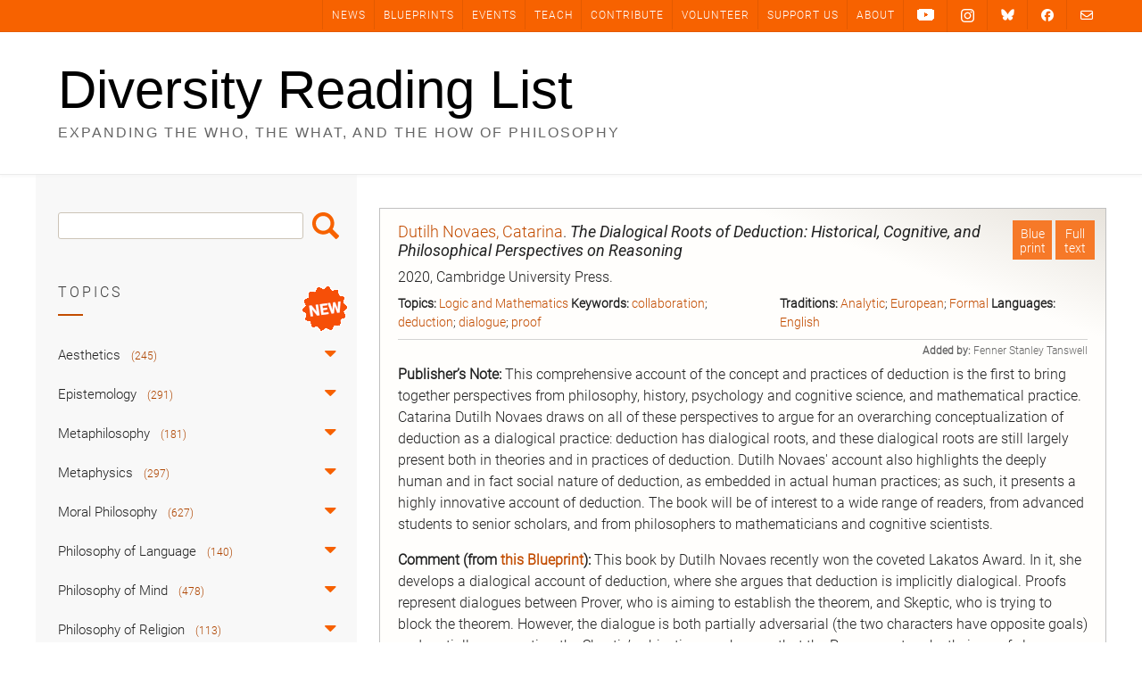

--- FILE ---
content_type: text/html; charset=UTF-8
request_url: https://diversityreadinglist.org/the-dialogical-roots-of-deduction-historical-cognitive-and-philosophical-perspectives-on-reasoning/
body_size: 32337
content:
<!DOCTYPE html><!-- Avant.ORG -->
<html lang="en-US">
<head>
<meta charset="UTF-8">
<meta name="viewport" content="width=device-width, initial-scale=1">
<link rel="profile" href="https://gmpg.org/xfn/11">
<title>The Dialogical Roots of Deduction: Historical, Cognitive, and Philosophical Perspectives on Reasoning &#8211; Diversity Reading List</title>
<meta name='robots' content='max-image-preview:large' />
<link rel='dns-prefetch' href='//cdnjs.cloudflare.com' />
<link rel='dns-prefetch' href='//cdn.jsdelivr.net' />
<link rel='dns-prefetch' href='//fonts.googleapis.com' />
<link rel="alternate" type="application/rss+xml" title="Diversity Reading List &raquo; Feed" href="https://diversityreadinglist.org/feed/" />
<link rel="alternate" type="application/rss+xml" title="Diversity Reading List &raquo; Comments Feed" href="https://diversityreadinglist.org/comments/feed/" />
<link rel="alternate" type="application/rss+xml" title="Diversity Reading List &raquo; The Dialogical Roots of Deduction: Historical, Cognitive, and Philosophical Perspectives on Reasoning Comments Feed" href="https://diversityreadinglist.org/the-dialogical-roots-of-deduction-historical-cognitive-and-philosophical-perspectives-on-reasoning/feed/" />
<link rel="alternate" title="oEmbed (JSON)" type="application/json+oembed" href="https://diversityreadinglist.org/wp-json/oembed/1.0/embed?url=https%3A%2F%2Fdiversityreadinglist.org%2Fthe-dialogical-roots-of-deduction-historical-cognitive-and-philosophical-perspectives-on-reasoning%2F" />
<link rel="alternate" title="oEmbed (XML)" type="text/xml+oembed" href="https://diversityreadinglist.org/wp-json/oembed/1.0/embed?url=https%3A%2F%2Fdiversityreadinglist.org%2Fthe-dialogical-roots-of-deduction-historical-cognitive-and-philosophical-perspectives-on-reasoning%2F&#038;format=xml" />
<style type="text/css" media="all">@font-face{font-family:'Open Sans';font-style:italic;font-weight:300;font-stretch:100%;font-display:swap;src:url(https://fonts.gstatic.com/s/opensans/v44/memtYaGs126MiZpBA-UFUIcVXSCEkx2cmqvXlWqWtE6FxZCJgvAQ.woff2) format('woff2');unicode-range:U+0460-052F,U+1C80-1C8A,U+20B4,U+2DE0-2DFF,U+A640-A69F,U+FE2E-FE2F}@font-face{font-family:'Open Sans';font-style:italic;font-weight:300;font-stretch:100%;font-display:swap;src:url(https://fonts.gstatic.com/s/opensans/v44/memtYaGs126MiZpBA-UFUIcVXSCEkx2cmqvXlWqWvU6FxZCJgvAQ.woff2) format('woff2');unicode-range:U+0301,U+0400-045F,U+0490-0491,U+04B0-04B1,U+2116}@font-face{font-family:'Open Sans';font-style:italic;font-weight:300;font-stretch:100%;font-display:swap;src:url(https://fonts.gstatic.com/s/opensans/v44/memtYaGs126MiZpBA-UFUIcVXSCEkx2cmqvXlWqWtU6FxZCJgvAQ.woff2) format('woff2');unicode-range:U+1F00-1FFF}@font-face{font-family:'Open Sans';font-style:italic;font-weight:300;font-stretch:100%;font-display:swap;src:url(https://fonts.gstatic.com/s/opensans/v44/memtYaGs126MiZpBA-UFUIcVXSCEkx2cmqvXlWqWuk6FxZCJgvAQ.woff2) format('woff2');unicode-range:U+0370-0377,U+037A-037F,U+0384-038A,U+038C,U+038E-03A1,U+03A3-03FF}@font-face{font-family:'Open Sans';font-style:italic;font-weight:300;font-stretch:100%;font-display:swap;src:url(https://fonts.gstatic.com/s/opensans/v44/memtYaGs126MiZpBA-UFUIcVXSCEkx2cmqvXlWqWu06FxZCJgvAQ.woff2) format('woff2');unicode-range:U+0307-0308,U+0590-05FF,U+200C-2010,U+20AA,U+25CC,U+FB1D-FB4F}@font-face{font-family:'Open Sans';font-style:italic;font-weight:300;font-stretch:100%;font-display:swap;src:url(https://fonts.gstatic.com/s/opensans/v44/memtYaGs126MiZpBA-UFUIcVXSCEkx2cmqvXlWqWxU6FxZCJgvAQ.woff2) format('woff2');unicode-range:U+0302-0303,U+0305,U+0307-0308,U+0310,U+0312,U+0315,U+031A,U+0326-0327,U+032C,U+032F-0330,U+0332-0333,U+0338,U+033A,U+0346,U+034D,U+0391-03A1,U+03A3-03A9,U+03B1-03C9,U+03D1,U+03D5-03D6,U+03F0-03F1,U+03F4-03F5,U+2016-2017,U+2034-2038,U+203C,U+2040,U+2043,U+2047,U+2050,U+2057,U+205F,U+2070-2071,U+2074-208E,U+2090-209C,U+20D0-20DC,U+20E1,U+20E5-20EF,U+2100-2112,U+2114-2115,U+2117-2121,U+2123-214F,U+2190,U+2192,U+2194-21AE,U+21B0-21E5,U+21F1-21F2,U+21F4-2211,U+2213-2214,U+2216-22FF,U+2308-230B,U+2310,U+2319,U+231C-2321,U+2336-237A,U+237C,U+2395,U+239B-23B7,U+23D0,U+23DC-23E1,U+2474-2475,U+25AF,U+25B3,U+25B7,U+25BD,U+25C1,U+25CA,U+25CC,U+25FB,U+266D-266F,U+27C0-27FF,U+2900-2AFF,U+2B0E-2B11,U+2B30-2B4C,U+2BFE,U+3030,U+FF5B,U+FF5D,U+1D400-1D7FF,U+1EE00-1EEFF}@font-face{font-family:'Open Sans';font-style:italic;font-weight:300;font-stretch:100%;font-display:swap;src:url(https://fonts.gstatic.com/s/opensans/v44/memtYaGs126MiZpBA-UFUIcVXSCEkx2cmqvXlWqW106FxZCJgvAQ.woff2) format('woff2');unicode-range:U+0001-000C,U+000E-001F,U+007F-009F,U+20DD-20E0,U+20E2-20E4,U+2150-218F,U+2190,U+2192,U+2194-2199,U+21AF,U+21E6-21F0,U+21F3,U+2218-2219,U+2299,U+22C4-22C6,U+2300-243F,U+2440-244A,U+2460-24FF,U+25A0-27BF,U+2800-28FF,U+2921-2922,U+2981,U+29BF,U+29EB,U+2B00-2BFF,U+4DC0-4DFF,U+FFF9-FFFB,U+10140-1018E,U+10190-1019C,U+101A0,U+101D0-101FD,U+102E0-102FB,U+10E60-10E7E,U+1D2C0-1D2D3,U+1D2E0-1D37F,U+1F000-1F0FF,U+1F100-1F1AD,U+1F1E6-1F1FF,U+1F30D-1F30F,U+1F315,U+1F31C,U+1F31E,U+1F320-1F32C,U+1F336,U+1F378,U+1F37D,U+1F382,U+1F393-1F39F,U+1F3A7-1F3A8,U+1F3AC-1F3AF,U+1F3C2,U+1F3C4-1F3C6,U+1F3CA-1F3CE,U+1F3D4-1F3E0,U+1F3ED,U+1F3F1-1F3F3,U+1F3F5-1F3F7,U+1F408,U+1F415,U+1F41F,U+1F426,U+1F43F,U+1F441-1F442,U+1F444,U+1F446-1F449,U+1F44C-1F44E,U+1F453,U+1F46A,U+1F47D,U+1F4A3,U+1F4B0,U+1F4B3,U+1F4B9,U+1F4BB,U+1F4BF,U+1F4C8-1F4CB,U+1F4D6,U+1F4DA,U+1F4DF,U+1F4E3-1F4E6,U+1F4EA-1F4ED,U+1F4F7,U+1F4F9-1F4FB,U+1F4FD-1F4FE,U+1F503,U+1F507-1F50B,U+1F50D,U+1F512-1F513,U+1F53E-1F54A,U+1F54F-1F5FA,U+1F610,U+1F650-1F67F,U+1F687,U+1F68D,U+1F691,U+1F694,U+1F698,U+1F6AD,U+1F6B2,U+1F6B9-1F6BA,U+1F6BC,U+1F6C6-1F6CF,U+1F6D3-1F6D7,U+1F6E0-1F6EA,U+1F6F0-1F6F3,U+1F6F7-1F6FC,U+1F700-1F7FF,U+1F800-1F80B,U+1F810-1F847,U+1F850-1F859,U+1F860-1F887,U+1F890-1F8AD,U+1F8B0-1F8BB,U+1F8C0-1F8C1,U+1F900-1F90B,U+1F93B,U+1F946,U+1F984,U+1F996,U+1F9E9,U+1FA00-1FA6F,U+1FA70-1FA7C,U+1FA80-1FA89,U+1FA8F-1FAC6,U+1FACE-1FADC,U+1FADF-1FAE9,U+1FAF0-1FAF8,U+1FB00-1FBFF}@font-face{font-family:'Open Sans';font-style:italic;font-weight:300;font-stretch:100%;font-display:swap;src:url(https://fonts.gstatic.com/s/opensans/v44/memtYaGs126MiZpBA-UFUIcVXSCEkx2cmqvXlWqWtk6FxZCJgvAQ.woff2) format('woff2');unicode-range:U+0102-0103,U+0110-0111,U+0128-0129,U+0168-0169,U+01A0-01A1,U+01AF-01B0,U+0300-0301,U+0303-0304,U+0308-0309,U+0323,U+0329,U+1EA0-1EF9,U+20AB}@font-face{font-family:'Open Sans';font-style:italic;font-weight:300;font-stretch:100%;font-display:swap;src:url(https://fonts.gstatic.com/s/opensans/v44/memtYaGs126MiZpBA-UFUIcVXSCEkx2cmqvXlWqWt06FxZCJgvAQ.woff2) format('woff2');unicode-range:U+0100-02BA,U+02BD-02C5,U+02C7-02CC,U+02CE-02D7,U+02DD-02FF,U+0304,U+0308,U+0329,U+1D00-1DBF,U+1E00-1E9F,U+1EF2-1EFF,U+2020,U+20A0-20AB,U+20AD-20C0,U+2113,U+2C60-2C7F,U+A720-A7FF}@font-face{font-family:'Open Sans';font-style:italic;font-weight:300;font-stretch:100%;font-display:swap;src:url(https://fonts.gstatic.com/s/opensans/v44/memtYaGs126MiZpBA-UFUIcVXSCEkx2cmqvXlWqWuU6FxZCJgg.woff2) format('woff2');unicode-range:U+0000-00FF,U+0131,U+0152-0153,U+02BB-02BC,U+02C6,U+02DA,U+02DC,U+0304,U+0308,U+0329,U+2000-206F,U+20AC,U+2122,U+2191,U+2193,U+2212,U+2215,U+FEFF,U+FFFD}@font-face{font-family:'Open Sans';font-style:italic;font-weight:400;font-stretch:100%;font-display:swap;src:url(https://fonts.gstatic.com/s/opensans/v44/memtYaGs126MiZpBA-UFUIcVXSCEkx2cmqvXlWqWtE6FxZCJgvAQ.woff2) format('woff2');unicode-range:U+0460-052F,U+1C80-1C8A,U+20B4,U+2DE0-2DFF,U+A640-A69F,U+FE2E-FE2F}@font-face{font-family:'Open Sans';font-style:italic;font-weight:400;font-stretch:100%;font-display:swap;src:url(https://fonts.gstatic.com/s/opensans/v44/memtYaGs126MiZpBA-UFUIcVXSCEkx2cmqvXlWqWvU6FxZCJgvAQ.woff2) format('woff2');unicode-range:U+0301,U+0400-045F,U+0490-0491,U+04B0-04B1,U+2116}@font-face{font-family:'Open Sans';font-style:italic;font-weight:400;font-stretch:100%;font-display:swap;src:url(https://fonts.gstatic.com/s/opensans/v44/memtYaGs126MiZpBA-UFUIcVXSCEkx2cmqvXlWqWtU6FxZCJgvAQ.woff2) format('woff2');unicode-range:U+1F00-1FFF}@font-face{font-family:'Open Sans';font-style:italic;font-weight:400;font-stretch:100%;font-display:swap;src:url(https://fonts.gstatic.com/s/opensans/v44/memtYaGs126MiZpBA-UFUIcVXSCEkx2cmqvXlWqWuk6FxZCJgvAQ.woff2) format('woff2');unicode-range:U+0370-0377,U+037A-037F,U+0384-038A,U+038C,U+038E-03A1,U+03A3-03FF}@font-face{font-family:'Open Sans';font-style:italic;font-weight:400;font-stretch:100%;font-display:swap;src:url(https://fonts.gstatic.com/s/opensans/v44/memtYaGs126MiZpBA-UFUIcVXSCEkx2cmqvXlWqWu06FxZCJgvAQ.woff2) format('woff2');unicode-range:U+0307-0308,U+0590-05FF,U+200C-2010,U+20AA,U+25CC,U+FB1D-FB4F}@font-face{font-family:'Open Sans';font-style:italic;font-weight:400;font-stretch:100%;font-display:swap;src:url(https://fonts.gstatic.com/s/opensans/v44/memtYaGs126MiZpBA-UFUIcVXSCEkx2cmqvXlWqWxU6FxZCJgvAQ.woff2) format('woff2');unicode-range:U+0302-0303,U+0305,U+0307-0308,U+0310,U+0312,U+0315,U+031A,U+0326-0327,U+032C,U+032F-0330,U+0332-0333,U+0338,U+033A,U+0346,U+034D,U+0391-03A1,U+03A3-03A9,U+03B1-03C9,U+03D1,U+03D5-03D6,U+03F0-03F1,U+03F4-03F5,U+2016-2017,U+2034-2038,U+203C,U+2040,U+2043,U+2047,U+2050,U+2057,U+205F,U+2070-2071,U+2074-208E,U+2090-209C,U+20D0-20DC,U+20E1,U+20E5-20EF,U+2100-2112,U+2114-2115,U+2117-2121,U+2123-214F,U+2190,U+2192,U+2194-21AE,U+21B0-21E5,U+21F1-21F2,U+21F4-2211,U+2213-2214,U+2216-22FF,U+2308-230B,U+2310,U+2319,U+231C-2321,U+2336-237A,U+237C,U+2395,U+239B-23B7,U+23D0,U+23DC-23E1,U+2474-2475,U+25AF,U+25B3,U+25B7,U+25BD,U+25C1,U+25CA,U+25CC,U+25FB,U+266D-266F,U+27C0-27FF,U+2900-2AFF,U+2B0E-2B11,U+2B30-2B4C,U+2BFE,U+3030,U+FF5B,U+FF5D,U+1D400-1D7FF,U+1EE00-1EEFF}@font-face{font-family:'Open Sans';font-style:italic;font-weight:400;font-stretch:100%;font-display:swap;src:url(https://fonts.gstatic.com/s/opensans/v44/memtYaGs126MiZpBA-UFUIcVXSCEkx2cmqvXlWqW106FxZCJgvAQ.woff2) format('woff2');unicode-range:U+0001-000C,U+000E-001F,U+007F-009F,U+20DD-20E0,U+20E2-20E4,U+2150-218F,U+2190,U+2192,U+2194-2199,U+21AF,U+21E6-21F0,U+21F3,U+2218-2219,U+2299,U+22C4-22C6,U+2300-243F,U+2440-244A,U+2460-24FF,U+25A0-27BF,U+2800-28FF,U+2921-2922,U+2981,U+29BF,U+29EB,U+2B00-2BFF,U+4DC0-4DFF,U+FFF9-FFFB,U+10140-1018E,U+10190-1019C,U+101A0,U+101D0-101FD,U+102E0-102FB,U+10E60-10E7E,U+1D2C0-1D2D3,U+1D2E0-1D37F,U+1F000-1F0FF,U+1F100-1F1AD,U+1F1E6-1F1FF,U+1F30D-1F30F,U+1F315,U+1F31C,U+1F31E,U+1F320-1F32C,U+1F336,U+1F378,U+1F37D,U+1F382,U+1F393-1F39F,U+1F3A7-1F3A8,U+1F3AC-1F3AF,U+1F3C2,U+1F3C4-1F3C6,U+1F3CA-1F3CE,U+1F3D4-1F3E0,U+1F3ED,U+1F3F1-1F3F3,U+1F3F5-1F3F7,U+1F408,U+1F415,U+1F41F,U+1F426,U+1F43F,U+1F441-1F442,U+1F444,U+1F446-1F449,U+1F44C-1F44E,U+1F453,U+1F46A,U+1F47D,U+1F4A3,U+1F4B0,U+1F4B3,U+1F4B9,U+1F4BB,U+1F4BF,U+1F4C8-1F4CB,U+1F4D6,U+1F4DA,U+1F4DF,U+1F4E3-1F4E6,U+1F4EA-1F4ED,U+1F4F7,U+1F4F9-1F4FB,U+1F4FD-1F4FE,U+1F503,U+1F507-1F50B,U+1F50D,U+1F512-1F513,U+1F53E-1F54A,U+1F54F-1F5FA,U+1F610,U+1F650-1F67F,U+1F687,U+1F68D,U+1F691,U+1F694,U+1F698,U+1F6AD,U+1F6B2,U+1F6B9-1F6BA,U+1F6BC,U+1F6C6-1F6CF,U+1F6D3-1F6D7,U+1F6E0-1F6EA,U+1F6F0-1F6F3,U+1F6F7-1F6FC,U+1F700-1F7FF,U+1F800-1F80B,U+1F810-1F847,U+1F850-1F859,U+1F860-1F887,U+1F890-1F8AD,U+1F8B0-1F8BB,U+1F8C0-1F8C1,U+1F900-1F90B,U+1F93B,U+1F946,U+1F984,U+1F996,U+1F9E9,U+1FA00-1FA6F,U+1FA70-1FA7C,U+1FA80-1FA89,U+1FA8F-1FAC6,U+1FACE-1FADC,U+1FADF-1FAE9,U+1FAF0-1FAF8,U+1FB00-1FBFF}@font-face{font-family:'Open Sans';font-style:italic;font-weight:400;font-stretch:100%;font-display:swap;src:url(https://fonts.gstatic.com/s/opensans/v44/memtYaGs126MiZpBA-UFUIcVXSCEkx2cmqvXlWqWtk6FxZCJgvAQ.woff2) format('woff2');unicode-range:U+0102-0103,U+0110-0111,U+0128-0129,U+0168-0169,U+01A0-01A1,U+01AF-01B0,U+0300-0301,U+0303-0304,U+0308-0309,U+0323,U+0329,U+1EA0-1EF9,U+20AB}@font-face{font-family:'Open Sans';font-style:italic;font-weight:400;font-stretch:100%;font-display:swap;src:url(https://fonts.gstatic.com/s/opensans/v44/memtYaGs126MiZpBA-UFUIcVXSCEkx2cmqvXlWqWt06FxZCJgvAQ.woff2) format('woff2');unicode-range:U+0100-02BA,U+02BD-02C5,U+02C7-02CC,U+02CE-02D7,U+02DD-02FF,U+0304,U+0308,U+0329,U+1D00-1DBF,U+1E00-1E9F,U+1EF2-1EFF,U+2020,U+20A0-20AB,U+20AD-20C0,U+2113,U+2C60-2C7F,U+A720-A7FF}@font-face{font-family:'Open Sans';font-style:italic;font-weight:400;font-stretch:100%;font-display:swap;src:url(https://fonts.gstatic.com/s/opensans/v44/memtYaGs126MiZpBA-UFUIcVXSCEkx2cmqvXlWqWuU6FxZCJgg.woff2) format('woff2');unicode-range:U+0000-00FF,U+0131,U+0152-0153,U+02BB-02BC,U+02C6,U+02DA,U+02DC,U+0304,U+0308,U+0329,U+2000-206F,U+20AC,U+2122,U+2191,U+2193,U+2212,U+2215,U+FEFF,U+FFFD}@font-face{font-family:'Open Sans';font-style:italic;font-weight:700;font-stretch:100%;font-display:swap;src:url(https://fonts.gstatic.com/s/opensans/v44/memtYaGs126MiZpBA-UFUIcVXSCEkx2cmqvXlWqWtE6FxZCJgvAQ.woff2) format('woff2');unicode-range:U+0460-052F,U+1C80-1C8A,U+20B4,U+2DE0-2DFF,U+A640-A69F,U+FE2E-FE2F}@font-face{font-family:'Open Sans';font-style:italic;font-weight:700;font-stretch:100%;font-display:swap;src:url(https://fonts.gstatic.com/s/opensans/v44/memtYaGs126MiZpBA-UFUIcVXSCEkx2cmqvXlWqWvU6FxZCJgvAQ.woff2) format('woff2');unicode-range:U+0301,U+0400-045F,U+0490-0491,U+04B0-04B1,U+2116}@font-face{font-family:'Open Sans';font-style:italic;font-weight:700;font-stretch:100%;font-display:swap;src:url(https://fonts.gstatic.com/s/opensans/v44/memtYaGs126MiZpBA-UFUIcVXSCEkx2cmqvXlWqWtU6FxZCJgvAQ.woff2) format('woff2');unicode-range:U+1F00-1FFF}@font-face{font-family:'Open Sans';font-style:italic;font-weight:700;font-stretch:100%;font-display:swap;src:url(https://fonts.gstatic.com/s/opensans/v44/memtYaGs126MiZpBA-UFUIcVXSCEkx2cmqvXlWqWuk6FxZCJgvAQ.woff2) format('woff2');unicode-range:U+0370-0377,U+037A-037F,U+0384-038A,U+038C,U+038E-03A1,U+03A3-03FF}@font-face{font-family:'Open Sans';font-style:italic;font-weight:700;font-stretch:100%;font-display:swap;src:url(https://fonts.gstatic.com/s/opensans/v44/memtYaGs126MiZpBA-UFUIcVXSCEkx2cmqvXlWqWu06FxZCJgvAQ.woff2) format('woff2');unicode-range:U+0307-0308,U+0590-05FF,U+200C-2010,U+20AA,U+25CC,U+FB1D-FB4F}@font-face{font-family:'Open Sans';font-style:italic;font-weight:700;font-stretch:100%;font-display:swap;src:url(https://fonts.gstatic.com/s/opensans/v44/memtYaGs126MiZpBA-UFUIcVXSCEkx2cmqvXlWqWxU6FxZCJgvAQ.woff2) format('woff2');unicode-range:U+0302-0303,U+0305,U+0307-0308,U+0310,U+0312,U+0315,U+031A,U+0326-0327,U+032C,U+032F-0330,U+0332-0333,U+0338,U+033A,U+0346,U+034D,U+0391-03A1,U+03A3-03A9,U+03B1-03C9,U+03D1,U+03D5-03D6,U+03F0-03F1,U+03F4-03F5,U+2016-2017,U+2034-2038,U+203C,U+2040,U+2043,U+2047,U+2050,U+2057,U+205F,U+2070-2071,U+2074-208E,U+2090-209C,U+20D0-20DC,U+20E1,U+20E5-20EF,U+2100-2112,U+2114-2115,U+2117-2121,U+2123-214F,U+2190,U+2192,U+2194-21AE,U+21B0-21E5,U+21F1-21F2,U+21F4-2211,U+2213-2214,U+2216-22FF,U+2308-230B,U+2310,U+2319,U+231C-2321,U+2336-237A,U+237C,U+2395,U+239B-23B7,U+23D0,U+23DC-23E1,U+2474-2475,U+25AF,U+25B3,U+25B7,U+25BD,U+25C1,U+25CA,U+25CC,U+25FB,U+266D-266F,U+27C0-27FF,U+2900-2AFF,U+2B0E-2B11,U+2B30-2B4C,U+2BFE,U+3030,U+FF5B,U+FF5D,U+1D400-1D7FF,U+1EE00-1EEFF}@font-face{font-family:'Open Sans';font-style:italic;font-weight:700;font-stretch:100%;font-display:swap;src:url(https://fonts.gstatic.com/s/opensans/v44/memtYaGs126MiZpBA-UFUIcVXSCEkx2cmqvXlWqW106FxZCJgvAQ.woff2) format('woff2');unicode-range:U+0001-000C,U+000E-001F,U+007F-009F,U+20DD-20E0,U+20E2-20E4,U+2150-218F,U+2190,U+2192,U+2194-2199,U+21AF,U+21E6-21F0,U+21F3,U+2218-2219,U+2299,U+22C4-22C6,U+2300-243F,U+2440-244A,U+2460-24FF,U+25A0-27BF,U+2800-28FF,U+2921-2922,U+2981,U+29BF,U+29EB,U+2B00-2BFF,U+4DC0-4DFF,U+FFF9-FFFB,U+10140-1018E,U+10190-1019C,U+101A0,U+101D0-101FD,U+102E0-102FB,U+10E60-10E7E,U+1D2C0-1D2D3,U+1D2E0-1D37F,U+1F000-1F0FF,U+1F100-1F1AD,U+1F1E6-1F1FF,U+1F30D-1F30F,U+1F315,U+1F31C,U+1F31E,U+1F320-1F32C,U+1F336,U+1F378,U+1F37D,U+1F382,U+1F393-1F39F,U+1F3A7-1F3A8,U+1F3AC-1F3AF,U+1F3C2,U+1F3C4-1F3C6,U+1F3CA-1F3CE,U+1F3D4-1F3E0,U+1F3ED,U+1F3F1-1F3F3,U+1F3F5-1F3F7,U+1F408,U+1F415,U+1F41F,U+1F426,U+1F43F,U+1F441-1F442,U+1F444,U+1F446-1F449,U+1F44C-1F44E,U+1F453,U+1F46A,U+1F47D,U+1F4A3,U+1F4B0,U+1F4B3,U+1F4B9,U+1F4BB,U+1F4BF,U+1F4C8-1F4CB,U+1F4D6,U+1F4DA,U+1F4DF,U+1F4E3-1F4E6,U+1F4EA-1F4ED,U+1F4F7,U+1F4F9-1F4FB,U+1F4FD-1F4FE,U+1F503,U+1F507-1F50B,U+1F50D,U+1F512-1F513,U+1F53E-1F54A,U+1F54F-1F5FA,U+1F610,U+1F650-1F67F,U+1F687,U+1F68D,U+1F691,U+1F694,U+1F698,U+1F6AD,U+1F6B2,U+1F6B9-1F6BA,U+1F6BC,U+1F6C6-1F6CF,U+1F6D3-1F6D7,U+1F6E0-1F6EA,U+1F6F0-1F6F3,U+1F6F7-1F6FC,U+1F700-1F7FF,U+1F800-1F80B,U+1F810-1F847,U+1F850-1F859,U+1F860-1F887,U+1F890-1F8AD,U+1F8B0-1F8BB,U+1F8C0-1F8C1,U+1F900-1F90B,U+1F93B,U+1F946,U+1F984,U+1F996,U+1F9E9,U+1FA00-1FA6F,U+1FA70-1FA7C,U+1FA80-1FA89,U+1FA8F-1FAC6,U+1FACE-1FADC,U+1FADF-1FAE9,U+1FAF0-1FAF8,U+1FB00-1FBFF}@font-face{font-family:'Open Sans';font-style:italic;font-weight:700;font-stretch:100%;font-display:swap;src:url(https://fonts.gstatic.com/s/opensans/v44/memtYaGs126MiZpBA-UFUIcVXSCEkx2cmqvXlWqWtk6FxZCJgvAQ.woff2) format('woff2');unicode-range:U+0102-0103,U+0110-0111,U+0128-0129,U+0168-0169,U+01A0-01A1,U+01AF-01B0,U+0300-0301,U+0303-0304,U+0308-0309,U+0323,U+0329,U+1EA0-1EF9,U+20AB}@font-face{font-family:'Open Sans';font-style:italic;font-weight:700;font-stretch:100%;font-display:swap;src:url(https://fonts.gstatic.com/s/opensans/v44/memtYaGs126MiZpBA-UFUIcVXSCEkx2cmqvXlWqWt06FxZCJgvAQ.woff2) format('woff2');unicode-range:U+0100-02BA,U+02BD-02C5,U+02C7-02CC,U+02CE-02D7,U+02DD-02FF,U+0304,U+0308,U+0329,U+1D00-1DBF,U+1E00-1E9F,U+1EF2-1EFF,U+2020,U+20A0-20AB,U+20AD-20C0,U+2113,U+2C60-2C7F,U+A720-A7FF}@font-face{font-family:'Open Sans';font-style:italic;font-weight:700;font-stretch:100%;font-display:swap;src:url(https://fonts.gstatic.com/s/opensans/v44/memtYaGs126MiZpBA-UFUIcVXSCEkx2cmqvXlWqWuU6FxZCJgg.woff2) format('woff2');unicode-range:U+0000-00FF,U+0131,U+0152-0153,U+02BB-02BC,U+02C6,U+02DA,U+02DC,U+0304,U+0308,U+0329,U+2000-206F,U+20AC,U+2122,U+2191,U+2193,U+2212,U+2215,U+FEFF,U+FFFD}@font-face{font-family:'Open Sans';font-display:block;font-style:normal;font-weight:300;font-stretch:100%;font-display:swap;src:url(https://fonts.gstatic.com/s/opensans/v44/memvYaGs126MiZpBA-UvWbX2vVnXBbObj2OVTSKmu0SC55K5gw.woff2) format('woff2');unicode-range:U+0460-052F,U+1C80-1C8A,U+20B4,U+2DE0-2DFF,U+A640-A69F,U+FE2E-FE2F}@font-face{font-family:'Open Sans';font-display:block;font-style:normal;font-weight:300;font-stretch:100%;font-display:swap;src:url(https://fonts.gstatic.com/s/opensans/v44/memvYaGs126MiZpBA-UvWbX2vVnXBbObj2OVTSumu0SC55K5gw.woff2) format('woff2');unicode-range:U+0301,U+0400-045F,U+0490-0491,U+04B0-04B1,U+2116}@font-face{font-family:'Open Sans';font-display:block;font-style:normal;font-weight:300;font-stretch:100%;font-display:swap;src:url(https://fonts.gstatic.com/s/opensans/v44/memvYaGs126MiZpBA-UvWbX2vVnXBbObj2OVTSOmu0SC55K5gw.woff2) format('woff2');unicode-range:U+1F00-1FFF}@font-face{font-family:'Open Sans';font-display:block;font-style:normal;font-weight:300;font-stretch:100%;font-display:swap;src:url(https://fonts.gstatic.com/s/opensans/v44/memvYaGs126MiZpBA-UvWbX2vVnXBbObj2OVTSymu0SC55K5gw.woff2) format('woff2');unicode-range:U+0370-0377,U+037A-037F,U+0384-038A,U+038C,U+038E-03A1,U+03A3-03FF}@font-face{font-family:'Open Sans';font-display:block;font-style:normal;font-weight:300;font-stretch:100%;font-display:swap;src:url(https://fonts.gstatic.com/s/opensans/v44/memvYaGs126MiZpBA-UvWbX2vVnXBbObj2OVTS2mu0SC55K5gw.woff2) format('woff2');unicode-range:U+0307-0308,U+0590-05FF,U+200C-2010,U+20AA,U+25CC,U+FB1D-FB4F}@font-face{font-family:'Open Sans';font-display:block;font-style:normal;font-weight:300;font-stretch:100%;font-display:swap;src:url(https://fonts.gstatic.com/s/opensans/v44/memvYaGs126MiZpBA-UvWbX2vVnXBbObj2OVTVOmu0SC55K5gw.woff2) format('woff2');unicode-range:U+0302-0303,U+0305,U+0307-0308,U+0310,U+0312,U+0315,U+031A,U+0326-0327,U+032C,U+032F-0330,U+0332-0333,U+0338,U+033A,U+0346,U+034D,U+0391-03A1,U+03A3-03A9,U+03B1-03C9,U+03D1,U+03D5-03D6,U+03F0-03F1,U+03F4-03F5,U+2016-2017,U+2034-2038,U+203C,U+2040,U+2043,U+2047,U+2050,U+2057,U+205F,U+2070-2071,U+2074-208E,U+2090-209C,U+20D0-20DC,U+20E1,U+20E5-20EF,U+2100-2112,U+2114-2115,U+2117-2121,U+2123-214F,U+2190,U+2192,U+2194-21AE,U+21B0-21E5,U+21F1-21F2,U+21F4-2211,U+2213-2214,U+2216-22FF,U+2308-230B,U+2310,U+2319,U+231C-2321,U+2336-237A,U+237C,U+2395,U+239B-23B7,U+23D0,U+23DC-23E1,U+2474-2475,U+25AF,U+25B3,U+25B7,U+25BD,U+25C1,U+25CA,U+25CC,U+25FB,U+266D-266F,U+27C0-27FF,U+2900-2AFF,U+2B0E-2B11,U+2B30-2B4C,U+2BFE,U+3030,U+FF5B,U+FF5D,U+1D400-1D7FF,U+1EE00-1EEFF}@font-face{font-family:'Open Sans';font-display:block;font-style:normal;font-weight:300;font-stretch:100%;font-display:swap;src:url(https://fonts.gstatic.com/s/opensans/v44/memvYaGs126MiZpBA-UvWbX2vVnXBbObj2OVTUGmu0SC55K5gw.woff2) format('woff2');unicode-range:U+0001-000C,U+000E-001F,U+007F-009F,U+20DD-20E0,U+20E2-20E4,U+2150-218F,U+2190,U+2192,U+2194-2199,U+21AF,U+21E6-21F0,U+21F3,U+2218-2219,U+2299,U+22C4-22C6,U+2300-243F,U+2440-244A,U+2460-24FF,U+25A0-27BF,U+2800-28FF,U+2921-2922,U+2981,U+29BF,U+29EB,U+2B00-2BFF,U+4DC0-4DFF,U+FFF9-FFFB,U+10140-1018E,U+10190-1019C,U+101A0,U+101D0-101FD,U+102E0-102FB,U+10E60-10E7E,U+1D2C0-1D2D3,U+1D2E0-1D37F,U+1F000-1F0FF,U+1F100-1F1AD,U+1F1E6-1F1FF,U+1F30D-1F30F,U+1F315,U+1F31C,U+1F31E,U+1F320-1F32C,U+1F336,U+1F378,U+1F37D,U+1F382,U+1F393-1F39F,U+1F3A7-1F3A8,U+1F3AC-1F3AF,U+1F3C2,U+1F3C4-1F3C6,U+1F3CA-1F3CE,U+1F3D4-1F3E0,U+1F3ED,U+1F3F1-1F3F3,U+1F3F5-1F3F7,U+1F408,U+1F415,U+1F41F,U+1F426,U+1F43F,U+1F441-1F442,U+1F444,U+1F446-1F449,U+1F44C-1F44E,U+1F453,U+1F46A,U+1F47D,U+1F4A3,U+1F4B0,U+1F4B3,U+1F4B9,U+1F4BB,U+1F4BF,U+1F4C8-1F4CB,U+1F4D6,U+1F4DA,U+1F4DF,U+1F4E3-1F4E6,U+1F4EA-1F4ED,U+1F4F7,U+1F4F9-1F4FB,U+1F4FD-1F4FE,U+1F503,U+1F507-1F50B,U+1F50D,U+1F512-1F513,U+1F53E-1F54A,U+1F54F-1F5FA,U+1F610,U+1F650-1F67F,U+1F687,U+1F68D,U+1F691,U+1F694,U+1F698,U+1F6AD,U+1F6B2,U+1F6B9-1F6BA,U+1F6BC,U+1F6C6-1F6CF,U+1F6D3-1F6D7,U+1F6E0-1F6EA,U+1F6F0-1F6F3,U+1F6F7-1F6FC,U+1F700-1F7FF,U+1F800-1F80B,U+1F810-1F847,U+1F850-1F859,U+1F860-1F887,U+1F890-1F8AD,U+1F8B0-1F8BB,U+1F8C0-1F8C1,U+1F900-1F90B,U+1F93B,U+1F946,U+1F984,U+1F996,U+1F9E9,U+1FA00-1FA6F,U+1FA70-1FA7C,U+1FA80-1FA89,U+1FA8F-1FAC6,U+1FACE-1FADC,U+1FADF-1FAE9,U+1FAF0-1FAF8,U+1FB00-1FBFF}@font-face{font-family:'Open Sans';font-display:block;font-style:normal;font-weight:300;font-stretch:100%;font-display:swap;src:url(https://fonts.gstatic.com/s/opensans/v44/memvYaGs126MiZpBA-UvWbX2vVnXBbObj2OVTSCmu0SC55K5gw.woff2) format('woff2');unicode-range:U+0102-0103,U+0110-0111,U+0128-0129,U+0168-0169,U+01A0-01A1,U+01AF-01B0,U+0300-0301,U+0303-0304,U+0308-0309,U+0323,U+0329,U+1EA0-1EF9,U+20AB}@font-face{font-family:'Open Sans';font-display:block;font-style:normal;font-weight:300;font-stretch:100%;font-display:swap;src:url(https://fonts.gstatic.com/s/opensans/v44/memvYaGs126MiZpBA-UvWbX2vVnXBbObj2OVTSGmu0SC55K5gw.woff2) format('woff2');unicode-range:U+0100-02BA,U+02BD-02C5,U+02C7-02CC,U+02CE-02D7,U+02DD-02FF,U+0304,U+0308,U+0329,U+1D00-1DBF,U+1E00-1E9F,U+1EF2-1EFF,U+2020,U+20A0-20AB,U+20AD-20C0,U+2113,U+2C60-2C7F,U+A720-A7FF}@font-face{font-family:'Open Sans';font-display:block;font-style:normal;font-weight:300;font-stretch:100%;font-display:swap;src:url(https://fonts.gstatic.com/s/opensans/v44/memvYaGs126MiZpBA-UvWbX2vVnXBbObj2OVTS-mu0SC55I.woff2) format('woff2');unicode-range:U+0000-00FF,U+0131,U+0152-0153,U+02BB-02BC,U+02C6,U+02DA,U+02DC,U+0304,U+0308,U+0329,U+2000-206F,U+20AC,U+2122,U+2191,U+2193,U+2212,U+2215,U+FEFF,U+FFFD}@font-face{font-family:'Open Sans';font-display:block;font-style:normal;font-weight:400;font-stretch:100%;font-display:swap;src:url(https://fonts.gstatic.com/s/opensans/v44/memvYaGs126MiZpBA-UvWbX2vVnXBbObj2OVTSKmu0SC55K5gw.woff2) format('woff2');unicode-range:U+0460-052F,U+1C80-1C8A,U+20B4,U+2DE0-2DFF,U+A640-A69F,U+FE2E-FE2F}@font-face{font-family:'Open Sans';font-display:block;font-style:normal;font-weight:400;font-stretch:100%;font-display:swap;src:url(https://fonts.gstatic.com/s/opensans/v44/memvYaGs126MiZpBA-UvWbX2vVnXBbObj2OVTSumu0SC55K5gw.woff2) format('woff2');unicode-range:U+0301,U+0400-045F,U+0490-0491,U+04B0-04B1,U+2116}@font-face{font-family:'Open Sans';font-display:block;font-style:normal;font-weight:400;font-stretch:100%;font-display:swap;src:url(https://fonts.gstatic.com/s/opensans/v44/memvYaGs126MiZpBA-UvWbX2vVnXBbObj2OVTSOmu0SC55K5gw.woff2) format('woff2');unicode-range:U+1F00-1FFF}@font-face{font-family:'Open Sans';font-display:block;font-style:normal;font-weight:400;font-stretch:100%;font-display:swap;src:url(https://fonts.gstatic.com/s/opensans/v44/memvYaGs126MiZpBA-UvWbX2vVnXBbObj2OVTSymu0SC55K5gw.woff2) format('woff2');unicode-range:U+0370-0377,U+037A-037F,U+0384-038A,U+038C,U+038E-03A1,U+03A3-03FF}@font-face{font-family:'Open Sans';font-display:block;font-style:normal;font-weight:400;font-stretch:100%;font-display:swap;src:url(https://fonts.gstatic.com/s/opensans/v44/memvYaGs126MiZpBA-UvWbX2vVnXBbObj2OVTS2mu0SC55K5gw.woff2) format('woff2');unicode-range:U+0307-0308,U+0590-05FF,U+200C-2010,U+20AA,U+25CC,U+FB1D-FB4F}@font-face{font-family:'Open Sans';font-display:block;font-style:normal;font-weight:400;font-stretch:100%;font-display:swap;src:url(https://fonts.gstatic.com/s/opensans/v44/memvYaGs126MiZpBA-UvWbX2vVnXBbObj2OVTVOmu0SC55K5gw.woff2) format('woff2');unicode-range:U+0302-0303,U+0305,U+0307-0308,U+0310,U+0312,U+0315,U+031A,U+0326-0327,U+032C,U+032F-0330,U+0332-0333,U+0338,U+033A,U+0346,U+034D,U+0391-03A1,U+03A3-03A9,U+03B1-03C9,U+03D1,U+03D5-03D6,U+03F0-03F1,U+03F4-03F5,U+2016-2017,U+2034-2038,U+203C,U+2040,U+2043,U+2047,U+2050,U+2057,U+205F,U+2070-2071,U+2074-208E,U+2090-209C,U+20D0-20DC,U+20E1,U+20E5-20EF,U+2100-2112,U+2114-2115,U+2117-2121,U+2123-214F,U+2190,U+2192,U+2194-21AE,U+21B0-21E5,U+21F1-21F2,U+21F4-2211,U+2213-2214,U+2216-22FF,U+2308-230B,U+2310,U+2319,U+231C-2321,U+2336-237A,U+237C,U+2395,U+239B-23B7,U+23D0,U+23DC-23E1,U+2474-2475,U+25AF,U+25B3,U+25B7,U+25BD,U+25C1,U+25CA,U+25CC,U+25FB,U+266D-266F,U+27C0-27FF,U+2900-2AFF,U+2B0E-2B11,U+2B30-2B4C,U+2BFE,U+3030,U+FF5B,U+FF5D,U+1D400-1D7FF,U+1EE00-1EEFF}@font-face{font-family:'Open Sans';font-display:block;font-style:normal;font-weight:400;font-stretch:100%;font-display:swap;src:url(https://fonts.gstatic.com/s/opensans/v44/memvYaGs126MiZpBA-UvWbX2vVnXBbObj2OVTUGmu0SC55K5gw.woff2) format('woff2');unicode-range:U+0001-000C,U+000E-001F,U+007F-009F,U+20DD-20E0,U+20E2-20E4,U+2150-218F,U+2190,U+2192,U+2194-2199,U+21AF,U+21E6-21F0,U+21F3,U+2218-2219,U+2299,U+22C4-22C6,U+2300-243F,U+2440-244A,U+2460-24FF,U+25A0-27BF,U+2800-28FF,U+2921-2922,U+2981,U+29BF,U+29EB,U+2B00-2BFF,U+4DC0-4DFF,U+FFF9-FFFB,U+10140-1018E,U+10190-1019C,U+101A0,U+101D0-101FD,U+102E0-102FB,U+10E60-10E7E,U+1D2C0-1D2D3,U+1D2E0-1D37F,U+1F000-1F0FF,U+1F100-1F1AD,U+1F1E6-1F1FF,U+1F30D-1F30F,U+1F315,U+1F31C,U+1F31E,U+1F320-1F32C,U+1F336,U+1F378,U+1F37D,U+1F382,U+1F393-1F39F,U+1F3A7-1F3A8,U+1F3AC-1F3AF,U+1F3C2,U+1F3C4-1F3C6,U+1F3CA-1F3CE,U+1F3D4-1F3E0,U+1F3ED,U+1F3F1-1F3F3,U+1F3F5-1F3F7,U+1F408,U+1F415,U+1F41F,U+1F426,U+1F43F,U+1F441-1F442,U+1F444,U+1F446-1F449,U+1F44C-1F44E,U+1F453,U+1F46A,U+1F47D,U+1F4A3,U+1F4B0,U+1F4B3,U+1F4B9,U+1F4BB,U+1F4BF,U+1F4C8-1F4CB,U+1F4D6,U+1F4DA,U+1F4DF,U+1F4E3-1F4E6,U+1F4EA-1F4ED,U+1F4F7,U+1F4F9-1F4FB,U+1F4FD-1F4FE,U+1F503,U+1F507-1F50B,U+1F50D,U+1F512-1F513,U+1F53E-1F54A,U+1F54F-1F5FA,U+1F610,U+1F650-1F67F,U+1F687,U+1F68D,U+1F691,U+1F694,U+1F698,U+1F6AD,U+1F6B2,U+1F6B9-1F6BA,U+1F6BC,U+1F6C6-1F6CF,U+1F6D3-1F6D7,U+1F6E0-1F6EA,U+1F6F0-1F6F3,U+1F6F7-1F6FC,U+1F700-1F7FF,U+1F800-1F80B,U+1F810-1F847,U+1F850-1F859,U+1F860-1F887,U+1F890-1F8AD,U+1F8B0-1F8BB,U+1F8C0-1F8C1,U+1F900-1F90B,U+1F93B,U+1F946,U+1F984,U+1F996,U+1F9E9,U+1FA00-1FA6F,U+1FA70-1FA7C,U+1FA80-1FA89,U+1FA8F-1FAC6,U+1FACE-1FADC,U+1FADF-1FAE9,U+1FAF0-1FAF8,U+1FB00-1FBFF}@font-face{font-family:'Open Sans';font-display:block;font-style:normal;font-weight:400;font-stretch:100%;font-display:swap;src:url(https://fonts.gstatic.com/s/opensans/v44/memvYaGs126MiZpBA-UvWbX2vVnXBbObj2OVTSCmu0SC55K5gw.woff2) format('woff2');unicode-range:U+0102-0103,U+0110-0111,U+0128-0129,U+0168-0169,U+01A0-01A1,U+01AF-01B0,U+0300-0301,U+0303-0304,U+0308-0309,U+0323,U+0329,U+1EA0-1EF9,U+20AB}@font-face{font-family:'Open Sans';font-display:block;font-style:normal;font-weight:400;font-stretch:100%;font-display:swap;src:url(https://fonts.gstatic.com/s/opensans/v44/memvYaGs126MiZpBA-UvWbX2vVnXBbObj2OVTSGmu0SC55K5gw.woff2) format('woff2');unicode-range:U+0100-02BA,U+02BD-02C5,U+02C7-02CC,U+02CE-02D7,U+02DD-02FF,U+0304,U+0308,U+0329,U+1D00-1DBF,U+1E00-1E9F,U+1EF2-1EFF,U+2020,U+20A0-20AB,U+20AD-20C0,U+2113,U+2C60-2C7F,U+A720-A7FF}@font-face{font-family:'Open Sans';font-display:block;font-style:normal;font-weight:400;font-stretch:100%;font-display:swap;src:url(https://fonts.gstatic.com/s/opensans/v44/memvYaGs126MiZpBA-UvWbX2vVnXBbObj2OVTS-mu0SC55I.woff2) format('woff2');unicode-range:U+0000-00FF,U+0131,U+0152-0153,U+02BB-02BC,U+02C6,U+02DA,U+02DC,U+0304,U+0308,U+0329,U+2000-206F,U+20AC,U+2122,U+2191,U+2193,U+2212,U+2215,U+FEFF,U+FFFD}@font-face{font-family:'Open Sans';font-display:block;font-style:normal;font-weight:700;font-stretch:100%;font-display:swap;src:url(https://fonts.gstatic.com/s/opensans/v44/memvYaGs126MiZpBA-UvWbX2vVnXBbObj2OVTSKmu0SC55K5gw.woff2) format('woff2');unicode-range:U+0460-052F,U+1C80-1C8A,U+20B4,U+2DE0-2DFF,U+A640-A69F,U+FE2E-FE2F}@font-face{font-family:'Open Sans';font-display:block;font-style:normal;font-weight:700;font-stretch:100%;font-display:swap;src:url(https://fonts.gstatic.com/s/opensans/v44/memvYaGs126MiZpBA-UvWbX2vVnXBbObj2OVTSumu0SC55K5gw.woff2) format('woff2');unicode-range:U+0301,U+0400-045F,U+0490-0491,U+04B0-04B1,U+2116}@font-face{font-family:'Open Sans';font-display:block;font-style:normal;font-weight:700;font-stretch:100%;font-display:swap;src:url(https://fonts.gstatic.com/s/opensans/v44/memvYaGs126MiZpBA-UvWbX2vVnXBbObj2OVTSOmu0SC55K5gw.woff2) format('woff2');unicode-range:U+1F00-1FFF}@font-face{font-family:'Open Sans';font-display:block;font-style:normal;font-weight:700;font-stretch:100%;font-display:swap;src:url(https://fonts.gstatic.com/s/opensans/v44/memvYaGs126MiZpBA-UvWbX2vVnXBbObj2OVTSymu0SC55K5gw.woff2) format('woff2');unicode-range:U+0370-0377,U+037A-037F,U+0384-038A,U+038C,U+038E-03A1,U+03A3-03FF}@font-face{font-family:'Open Sans';font-display:block;font-style:normal;font-weight:700;font-stretch:100%;font-display:swap;src:url(https://fonts.gstatic.com/s/opensans/v44/memvYaGs126MiZpBA-UvWbX2vVnXBbObj2OVTS2mu0SC55K5gw.woff2) format('woff2');unicode-range:U+0307-0308,U+0590-05FF,U+200C-2010,U+20AA,U+25CC,U+FB1D-FB4F}@font-face{font-family:'Open Sans';font-display:block;font-style:normal;font-weight:700;font-stretch:100%;font-display:swap;src:url(https://fonts.gstatic.com/s/opensans/v44/memvYaGs126MiZpBA-UvWbX2vVnXBbObj2OVTVOmu0SC55K5gw.woff2) format('woff2');unicode-range:U+0302-0303,U+0305,U+0307-0308,U+0310,U+0312,U+0315,U+031A,U+0326-0327,U+032C,U+032F-0330,U+0332-0333,U+0338,U+033A,U+0346,U+034D,U+0391-03A1,U+03A3-03A9,U+03B1-03C9,U+03D1,U+03D5-03D6,U+03F0-03F1,U+03F4-03F5,U+2016-2017,U+2034-2038,U+203C,U+2040,U+2043,U+2047,U+2050,U+2057,U+205F,U+2070-2071,U+2074-208E,U+2090-209C,U+20D0-20DC,U+20E1,U+20E5-20EF,U+2100-2112,U+2114-2115,U+2117-2121,U+2123-214F,U+2190,U+2192,U+2194-21AE,U+21B0-21E5,U+21F1-21F2,U+21F4-2211,U+2213-2214,U+2216-22FF,U+2308-230B,U+2310,U+2319,U+231C-2321,U+2336-237A,U+237C,U+2395,U+239B-23B7,U+23D0,U+23DC-23E1,U+2474-2475,U+25AF,U+25B3,U+25B7,U+25BD,U+25C1,U+25CA,U+25CC,U+25FB,U+266D-266F,U+27C0-27FF,U+2900-2AFF,U+2B0E-2B11,U+2B30-2B4C,U+2BFE,U+3030,U+FF5B,U+FF5D,U+1D400-1D7FF,U+1EE00-1EEFF}@font-face{font-family:'Open Sans';font-display:block;font-style:normal;font-weight:700;font-stretch:100%;font-display:swap;src:url(https://fonts.gstatic.com/s/opensans/v44/memvYaGs126MiZpBA-UvWbX2vVnXBbObj2OVTUGmu0SC55K5gw.woff2) format('woff2');unicode-range:U+0001-000C,U+000E-001F,U+007F-009F,U+20DD-20E0,U+20E2-20E4,U+2150-218F,U+2190,U+2192,U+2194-2199,U+21AF,U+21E6-21F0,U+21F3,U+2218-2219,U+2299,U+22C4-22C6,U+2300-243F,U+2440-244A,U+2460-24FF,U+25A0-27BF,U+2800-28FF,U+2921-2922,U+2981,U+29BF,U+29EB,U+2B00-2BFF,U+4DC0-4DFF,U+FFF9-FFFB,U+10140-1018E,U+10190-1019C,U+101A0,U+101D0-101FD,U+102E0-102FB,U+10E60-10E7E,U+1D2C0-1D2D3,U+1D2E0-1D37F,U+1F000-1F0FF,U+1F100-1F1AD,U+1F1E6-1F1FF,U+1F30D-1F30F,U+1F315,U+1F31C,U+1F31E,U+1F320-1F32C,U+1F336,U+1F378,U+1F37D,U+1F382,U+1F393-1F39F,U+1F3A7-1F3A8,U+1F3AC-1F3AF,U+1F3C2,U+1F3C4-1F3C6,U+1F3CA-1F3CE,U+1F3D4-1F3E0,U+1F3ED,U+1F3F1-1F3F3,U+1F3F5-1F3F7,U+1F408,U+1F415,U+1F41F,U+1F426,U+1F43F,U+1F441-1F442,U+1F444,U+1F446-1F449,U+1F44C-1F44E,U+1F453,U+1F46A,U+1F47D,U+1F4A3,U+1F4B0,U+1F4B3,U+1F4B9,U+1F4BB,U+1F4BF,U+1F4C8-1F4CB,U+1F4D6,U+1F4DA,U+1F4DF,U+1F4E3-1F4E6,U+1F4EA-1F4ED,U+1F4F7,U+1F4F9-1F4FB,U+1F4FD-1F4FE,U+1F503,U+1F507-1F50B,U+1F50D,U+1F512-1F513,U+1F53E-1F54A,U+1F54F-1F5FA,U+1F610,U+1F650-1F67F,U+1F687,U+1F68D,U+1F691,U+1F694,U+1F698,U+1F6AD,U+1F6B2,U+1F6B9-1F6BA,U+1F6BC,U+1F6C6-1F6CF,U+1F6D3-1F6D7,U+1F6E0-1F6EA,U+1F6F0-1F6F3,U+1F6F7-1F6FC,U+1F700-1F7FF,U+1F800-1F80B,U+1F810-1F847,U+1F850-1F859,U+1F860-1F887,U+1F890-1F8AD,U+1F8B0-1F8BB,U+1F8C0-1F8C1,U+1F900-1F90B,U+1F93B,U+1F946,U+1F984,U+1F996,U+1F9E9,U+1FA00-1FA6F,U+1FA70-1FA7C,U+1FA80-1FA89,U+1FA8F-1FAC6,U+1FACE-1FADC,U+1FADF-1FAE9,U+1FAF0-1FAF8,U+1FB00-1FBFF}@font-face{font-family:'Open Sans';font-display:block;font-style:normal;font-weight:700;font-stretch:100%;font-display:swap;src:url(https://fonts.gstatic.com/s/opensans/v44/memvYaGs126MiZpBA-UvWbX2vVnXBbObj2OVTSCmu0SC55K5gw.woff2) format('woff2');unicode-range:U+0102-0103,U+0110-0111,U+0128-0129,U+0168-0169,U+01A0-01A1,U+01AF-01B0,U+0300-0301,U+0303-0304,U+0308-0309,U+0323,U+0329,U+1EA0-1EF9,U+20AB}@font-face{font-family:'Open Sans';font-display:block;font-style:normal;font-weight:700;font-stretch:100%;font-display:swap;src:url(https://fonts.gstatic.com/s/opensans/v44/memvYaGs126MiZpBA-UvWbX2vVnXBbObj2OVTSGmu0SC55K5gw.woff2) format('woff2');unicode-range:U+0100-02BA,U+02BD-02C5,U+02C7-02CC,U+02CE-02D7,U+02DD-02FF,U+0304,U+0308,U+0329,U+1D00-1DBF,U+1E00-1E9F,U+1EF2-1EFF,U+2020,U+20A0-20AB,U+20AD-20C0,U+2113,U+2C60-2C7F,U+A720-A7FF}@font-face{font-family:'Open Sans';font-display:block;font-style:normal;font-weight:700;font-stretch:100%;font-display:swap;src:url(https://fonts.gstatic.com/s/opensans/v44/memvYaGs126MiZpBA-UvWbX2vVnXBbObj2OVTS-mu0SC55I.woff2) format('woff2');unicode-range:U+0000-00FF,U+0131,U+0152-0153,U+02BB-02BC,U+02C6,U+02DA,U+02DC,U+0304,U+0308,U+0329,U+2000-206F,U+20AC,U+2122,U+2191,U+2193,U+2212,U+2215,U+FEFF,U+FFFD}@font-face{font-family:'Parisienne';font-display:block;font-style:normal;font-weight:400;font-display:swap;src:url(https://fonts.gstatic.com/s/parisienne/v14/E21i_d3kivvAkxhLEVZpQyZwD8CtevK5qw.woff2) format('woff2');unicode-range:U+0100-02BA,U+02BD-02C5,U+02C7-02CC,U+02CE-02D7,U+02DD-02FF,U+0304,U+0308,U+0329,U+1D00-1DBF,U+1E00-1E9F,U+1EF2-1EFF,U+2020,U+20A0-20AB,U+20AD-20C0,U+2113,U+2C60-2C7F,U+A720-A7FF}@font-face{font-family:'Parisienne';font-display:block;font-style:normal;font-weight:400;font-display:swap;src:url(https://fonts.gstatic.com/s/parisienne/v14/E21i_d3kivvAkxhLEVZpQyhwD8CtevI.woff2) format('woff2');unicode-range:U+0000-00FF,U+0131,U+0152-0153,U+02BB-02BC,U+02C6,U+02DA,U+02DC,U+0304,U+0308,U+0329,U+2000-206F,U+20AC,U+2122,U+2191,U+2193,U+2212,U+2215,U+FEFF,U+FFFD}@font-face{font-family:'Poppins';font-display:block;font-style:normal;font-weight:400;font-display:swap;src:url(https://fonts.gstatic.com/s/poppins/v24/pxiEyp8kv8JHgFVrJJbecnFHGPezSQ.woff2) format('woff2');unicode-range:U+0900-097F,U+1CD0-1CF9,U+200C-200D,U+20A8,U+20B9,U+20F0,U+25CC,U+A830-A839,U+A8E0-A8FF,U+11B00-11B09}@font-face{font-family:'Poppins';font-display:block;font-style:normal;font-weight:400;font-display:swap;src:url(https://fonts.gstatic.com/s/poppins/v24/pxiEyp8kv8JHgFVrJJnecnFHGPezSQ.woff2) format('woff2');unicode-range:U+0100-02BA,U+02BD-02C5,U+02C7-02CC,U+02CE-02D7,U+02DD-02FF,U+0304,U+0308,U+0329,U+1D00-1DBF,U+1E00-1E9F,U+1EF2-1EFF,U+2020,U+20A0-20AB,U+20AD-20C0,U+2113,U+2C60-2C7F,U+A720-A7FF}@font-face{font-family:'Poppins';font-display:block;font-style:normal;font-weight:400;font-display:swap;src:url(https://fonts.gstatic.com/s/poppins/v24/pxiEyp8kv8JHgFVrJJfecnFHGPc.woff2) format('woff2');unicode-range:U+0000-00FF,U+0131,U+0152-0153,U+02BB-02BC,U+02C6,U+02DA,U+02DC,U+0304,U+0308,U+0329,U+2000-206F,U+20AC,U+2122,U+2191,U+2193,U+2212,U+2215,U+FEFF,U+FFFD}@font-face{font-family:'Roboto';font-style:italic;font-weight:400;font-stretch:100%;font-display:swap;src:url(https://fonts.gstatic.com/s/roboto/v50/KFO5CnqEu92Fr1Mu53ZEC9_Vu3r1gIhOszmkC3kaSTbQWt4N.woff2) format('woff2');unicode-range:U+0460-052F,U+1C80-1C8A,U+20B4,U+2DE0-2DFF,U+A640-A69F,U+FE2E-FE2F}@font-face{font-family:'Roboto';font-style:italic;font-weight:400;font-stretch:100%;font-display:swap;src:url(https://fonts.gstatic.com/s/roboto/v50/KFO5CnqEu92Fr1Mu53ZEC9_Vu3r1gIhOszmkAnkaSTbQWt4N.woff2) format('woff2');unicode-range:U+0301,U+0400-045F,U+0490-0491,U+04B0-04B1,U+2116}@font-face{font-family:'Roboto';font-style:italic;font-weight:400;font-stretch:100%;font-display:swap;src:url(https://fonts.gstatic.com/s/roboto/v50/KFO5CnqEu92Fr1Mu53ZEC9_Vu3r1gIhOszmkCnkaSTbQWt4N.woff2) format('woff2');unicode-range:U+1F00-1FFF}@font-face{font-family:'Roboto';font-style:italic;font-weight:400;font-stretch:100%;font-display:swap;src:url(https://fonts.gstatic.com/s/roboto/v50/KFO5CnqEu92Fr1Mu53ZEC9_Vu3r1gIhOszmkBXkaSTbQWt4N.woff2) format('woff2');unicode-range:U+0370-0377,U+037A-037F,U+0384-038A,U+038C,U+038E-03A1,U+03A3-03FF}@font-face{font-family:'Roboto';font-style:italic;font-weight:400;font-stretch:100%;font-display:swap;src:url(https://fonts.gstatic.com/s/roboto/v50/KFO5CnqEu92Fr1Mu53ZEC9_Vu3r1gIhOszmkenkaSTbQWt4N.woff2) format('woff2');unicode-range:U+0302-0303,U+0305,U+0307-0308,U+0310,U+0312,U+0315,U+031A,U+0326-0327,U+032C,U+032F-0330,U+0332-0333,U+0338,U+033A,U+0346,U+034D,U+0391-03A1,U+03A3-03A9,U+03B1-03C9,U+03D1,U+03D5-03D6,U+03F0-03F1,U+03F4-03F5,U+2016-2017,U+2034-2038,U+203C,U+2040,U+2043,U+2047,U+2050,U+2057,U+205F,U+2070-2071,U+2074-208E,U+2090-209C,U+20D0-20DC,U+20E1,U+20E5-20EF,U+2100-2112,U+2114-2115,U+2117-2121,U+2123-214F,U+2190,U+2192,U+2194-21AE,U+21B0-21E5,U+21F1-21F2,U+21F4-2211,U+2213-2214,U+2216-22FF,U+2308-230B,U+2310,U+2319,U+231C-2321,U+2336-237A,U+237C,U+2395,U+239B-23B7,U+23D0,U+23DC-23E1,U+2474-2475,U+25AF,U+25B3,U+25B7,U+25BD,U+25C1,U+25CA,U+25CC,U+25FB,U+266D-266F,U+27C0-27FF,U+2900-2AFF,U+2B0E-2B11,U+2B30-2B4C,U+2BFE,U+3030,U+FF5B,U+FF5D,U+1D400-1D7FF,U+1EE00-1EEFF}@font-face{font-family:'Roboto';font-style:italic;font-weight:400;font-stretch:100%;font-display:swap;src:url(https://fonts.gstatic.com/s/roboto/v50/KFO5CnqEu92Fr1Mu53ZEC9_Vu3r1gIhOszmkaHkaSTbQWt4N.woff2) format('woff2');unicode-range:U+0001-000C,U+000E-001F,U+007F-009F,U+20DD-20E0,U+20E2-20E4,U+2150-218F,U+2190,U+2192,U+2194-2199,U+21AF,U+21E6-21F0,U+21F3,U+2218-2219,U+2299,U+22C4-22C6,U+2300-243F,U+2440-244A,U+2460-24FF,U+25A0-27BF,U+2800-28FF,U+2921-2922,U+2981,U+29BF,U+29EB,U+2B00-2BFF,U+4DC0-4DFF,U+FFF9-FFFB,U+10140-1018E,U+10190-1019C,U+101A0,U+101D0-101FD,U+102E0-102FB,U+10E60-10E7E,U+1D2C0-1D2D3,U+1D2E0-1D37F,U+1F000-1F0FF,U+1F100-1F1AD,U+1F1E6-1F1FF,U+1F30D-1F30F,U+1F315,U+1F31C,U+1F31E,U+1F320-1F32C,U+1F336,U+1F378,U+1F37D,U+1F382,U+1F393-1F39F,U+1F3A7-1F3A8,U+1F3AC-1F3AF,U+1F3C2,U+1F3C4-1F3C6,U+1F3CA-1F3CE,U+1F3D4-1F3E0,U+1F3ED,U+1F3F1-1F3F3,U+1F3F5-1F3F7,U+1F408,U+1F415,U+1F41F,U+1F426,U+1F43F,U+1F441-1F442,U+1F444,U+1F446-1F449,U+1F44C-1F44E,U+1F453,U+1F46A,U+1F47D,U+1F4A3,U+1F4B0,U+1F4B3,U+1F4B9,U+1F4BB,U+1F4BF,U+1F4C8-1F4CB,U+1F4D6,U+1F4DA,U+1F4DF,U+1F4E3-1F4E6,U+1F4EA-1F4ED,U+1F4F7,U+1F4F9-1F4FB,U+1F4FD-1F4FE,U+1F503,U+1F507-1F50B,U+1F50D,U+1F512-1F513,U+1F53E-1F54A,U+1F54F-1F5FA,U+1F610,U+1F650-1F67F,U+1F687,U+1F68D,U+1F691,U+1F694,U+1F698,U+1F6AD,U+1F6B2,U+1F6B9-1F6BA,U+1F6BC,U+1F6C6-1F6CF,U+1F6D3-1F6D7,U+1F6E0-1F6EA,U+1F6F0-1F6F3,U+1F6F7-1F6FC,U+1F700-1F7FF,U+1F800-1F80B,U+1F810-1F847,U+1F850-1F859,U+1F860-1F887,U+1F890-1F8AD,U+1F8B0-1F8BB,U+1F8C0-1F8C1,U+1F900-1F90B,U+1F93B,U+1F946,U+1F984,U+1F996,U+1F9E9,U+1FA00-1FA6F,U+1FA70-1FA7C,U+1FA80-1FA89,U+1FA8F-1FAC6,U+1FACE-1FADC,U+1FADF-1FAE9,U+1FAF0-1FAF8,U+1FB00-1FBFF}@font-face{font-family:'Roboto';font-style:italic;font-weight:400;font-stretch:100%;font-display:swap;src:url(https://fonts.gstatic.com/s/roboto/v50/KFO5CnqEu92Fr1Mu53ZEC9_Vu3r1gIhOszmkCXkaSTbQWt4N.woff2) format('woff2');unicode-range:U+0102-0103,U+0110-0111,U+0128-0129,U+0168-0169,U+01A0-01A1,U+01AF-01B0,U+0300-0301,U+0303-0304,U+0308-0309,U+0323,U+0329,U+1EA0-1EF9,U+20AB}@font-face{font-family:'Roboto';font-style:italic;font-weight:400;font-stretch:100%;font-display:swap;src:url(https://fonts.gstatic.com/s/roboto/v50/KFO5CnqEu92Fr1Mu53ZEC9_Vu3r1gIhOszmkCHkaSTbQWt4N.woff2) format('woff2');unicode-range:U+0100-02BA,U+02BD-02C5,U+02C7-02CC,U+02CE-02D7,U+02DD-02FF,U+0304,U+0308,U+0329,U+1D00-1DBF,U+1E00-1E9F,U+1EF2-1EFF,U+2020,U+20A0-20AB,U+20AD-20C0,U+2113,U+2C60-2C7F,U+A720-A7FF}@font-face{font-family:'Roboto';font-style:italic;font-weight:400;font-stretch:100%;font-display:swap;src:url(https://fonts.gstatic.com/s/roboto/v50/KFO5CnqEu92Fr1Mu53ZEC9_Vu3r1gIhOszmkBnkaSTbQWg.woff2) format('woff2');unicode-range:U+0000-00FF,U+0131,U+0152-0153,U+02BB-02BC,U+02C6,U+02DA,U+02DC,U+0304,U+0308,U+0329,U+2000-206F,U+20AC,U+2122,U+2191,U+2193,U+2212,U+2215,U+FEFF,U+FFFD}@font-face{font-family:'Roboto';font-style:italic;font-weight:700;font-stretch:100%;font-display:swap;src:url(https://fonts.gstatic.com/s/roboto/v50/KFO5CnqEu92Fr1Mu53ZEC9_Vu3r1gIhOszmkC3kaSTbQWt4N.woff2) format('woff2');unicode-range:U+0460-052F,U+1C80-1C8A,U+20B4,U+2DE0-2DFF,U+A640-A69F,U+FE2E-FE2F}@font-face{font-family:'Roboto';font-style:italic;font-weight:700;font-stretch:100%;font-display:swap;src:url(https://fonts.gstatic.com/s/roboto/v50/KFO5CnqEu92Fr1Mu53ZEC9_Vu3r1gIhOszmkAnkaSTbQWt4N.woff2) format('woff2');unicode-range:U+0301,U+0400-045F,U+0490-0491,U+04B0-04B1,U+2116}@font-face{font-family:'Roboto';font-style:italic;font-weight:700;font-stretch:100%;font-display:swap;src:url(https://fonts.gstatic.com/s/roboto/v50/KFO5CnqEu92Fr1Mu53ZEC9_Vu3r1gIhOszmkCnkaSTbQWt4N.woff2) format('woff2');unicode-range:U+1F00-1FFF}@font-face{font-family:'Roboto';font-style:italic;font-weight:700;font-stretch:100%;font-display:swap;src:url(https://fonts.gstatic.com/s/roboto/v50/KFO5CnqEu92Fr1Mu53ZEC9_Vu3r1gIhOszmkBXkaSTbQWt4N.woff2) format('woff2');unicode-range:U+0370-0377,U+037A-037F,U+0384-038A,U+038C,U+038E-03A1,U+03A3-03FF}@font-face{font-family:'Roboto';font-style:italic;font-weight:700;font-stretch:100%;font-display:swap;src:url(https://fonts.gstatic.com/s/roboto/v50/KFO5CnqEu92Fr1Mu53ZEC9_Vu3r1gIhOszmkenkaSTbQWt4N.woff2) format('woff2');unicode-range:U+0302-0303,U+0305,U+0307-0308,U+0310,U+0312,U+0315,U+031A,U+0326-0327,U+032C,U+032F-0330,U+0332-0333,U+0338,U+033A,U+0346,U+034D,U+0391-03A1,U+03A3-03A9,U+03B1-03C9,U+03D1,U+03D5-03D6,U+03F0-03F1,U+03F4-03F5,U+2016-2017,U+2034-2038,U+203C,U+2040,U+2043,U+2047,U+2050,U+2057,U+205F,U+2070-2071,U+2074-208E,U+2090-209C,U+20D0-20DC,U+20E1,U+20E5-20EF,U+2100-2112,U+2114-2115,U+2117-2121,U+2123-214F,U+2190,U+2192,U+2194-21AE,U+21B0-21E5,U+21F1-21F2,U+21F4-2211,U+2213-2214,U+2216-22FF,U+2308-230B,U+2310,U+2319,U+231C-2321,U+2336-237A,U+237C,U+2395,U+239B-23B7,U+23D0,U+23DC-23E1,U+2474-2475,U+25AF,U+25B3,U+25B7,U+25BD,U+25C1,U+25CA,U+25CC,U+25FB,U+266D-266F,U+27C0-27FF,U+2900-2AFF,U+2B0E-2B11,U+2B30-2B4C,U+2BFE,U+3030,U+FF5B,U+FF5D,U+1D400-1D7FF,U+1EE00-1EEFF}@font-face{font-family:'Roboto';font-style:italic;font-weight:700;font-stretch:100%;font-display:swap;src:url(https://fonts.gstatic.com/s/roboto/v50/KFO5CnqEu92Fr1Mu53ZEC9_Vu3r1gIhOszmkaHkaSTbQWt4N.woff2) format('woff2');unicode-range:U+0001-000C,U+000E-001F,U+007F-009F,U+20DD-20E0,U+20E2-20E4,U+2150-218F,U+2190,U+2192,U+2194-2199,U+21AF,U+21E6-21F0,U+21F3,U+2218-2219,U+2299,U+22C4-22C6,U+2300-243F,U+2440-244A,U+2460-24FF,U+25A0-27BF,U+2800-28FF,U+2921-2922,U+2981,U+29BF,U+29EB,U+2B00-2BFF,U+4DC0-4DFF,U+FFF9-FFFB,U+10140-1018E,U+10190-1019C,U+101A0,U+101D0-101FD,U+102E0-102FB,U+10E60-10E7E,U+1D2C0-1D2D3,U+1D2E0-1D37F,U+1F000-1F0FF,U+1F100-1F1AD,U+1F1E6-1F1FF,U+1F30D-1F30F,U+1F315,U+1F31C,U+1F31E,U+1F320-1F32C,U+1F336,U+1F378,U+1F37D,U+1F382,U+1F393-1F39F,U+1F3A7-1F3A8,U+1F3AC-1F3AF,U+1F3C2,U+1F3C4-1F3C6,U+1F3CA-1F3CE,U+1F3D4-1F3E0,U+1F3ED,U+1F3F1-1F3F3,U+1F3F5-1F3F7,U+1F408,U+1F415,U+1F41F,U+1F426,U+1F43F,U+1F441-1F442,U+1F444,U+1F446-1F449,U+1F44C-1F44E,U+1F453,U+1F46A,U+1F47D,U+1F4A3,U+1F4B0,U+1F4B3,U+1F4B9,U+1F4BB,U+1F4BF,U+1F4C8-1F4CB,U+1F4D6,U+1F4DA,U+1F4DF,U+1F4E3-1F4E6,U+1F4EA-1F4ED,U+1F4F7,U+1F4F9-1F4FB,U+1F4FD-1F4FE,U+1F503,U+1F507-1F50B,U+1F50D,U+1F512-1F513,U+1F53E-1F54A,U+1F54F-1F5FA,U+1F610,U+1F650-1F67F,U+1F687,U+1F68D,U+1F691,U+1F694,U+1F698,U+1F6AD,U+1F6B2,U+1F6B9-1F6BA,U+1F6BC,U+1F6C6-1F6CF,U+1F6D3-1F6D7,U+1F6E0-1F6EA,U+1F6F0-1F6F3,U+1F6F7-1F6FC,U+1F700-1F7FF,U+1F800-1F80B,U+1F810-1F847,U+1F850-1F859,U+1F860-1F887,U+1F890-1F8AD,U+1F8B0-1F8BB,U+1F8C0-1F8C1,U+1F900-1F90B,U+1F93B,U+1F946,U+1F984,U+1F996,U+1F9E9,U+1FA00-1FA6F,U+1FA70-1FA7C,U+1FA80-1FA89,U+1FA8F-1FAC6,U+1FACE-1FADC,U+1FADF-1FAE9,U+1FAF0-1FAF8,U+1FB00-1FBFF}@font-face{font-family:'Roboto';font-style:italic;font-weight:700;font-stretch:100%;font-display:swap;src:url(https://fonts.gstatic.com/s/roboto/v50/KFO5CnqEu92Fr1Mu53ZEC9_Vu3r1gIhOszmkCXkaSTbQWt4N.woff2) format('woff2');unicode-range:U+0102-0103,U+0110-0111,U+0128-0129,U+0168-0169,U+01A0-01A1,U+01AF-01B0,U+0300-0301,U+0303-0304,U+0308-0309,U+0323,U+0329,U+1EA0-1EF9,U+20AB}@font-face{font-family:'Roboto';font-style:italic;font-weight:700;font-stretch:100%;font-display:swap;src:url(https://fonts.gstatic.com/s/roboto/v50/KFO5CnqEu92Fr1Mu53ZEC9_Vu3r1gIhOszmkCHkaSTbQWt4N.woff2) format('woff2');unicode-range:U+0100-02BA,U+02BD-02C5,U+02C7-02CC,U+02CE-02D7,U+02DD-02FF,U+0304,U+0308,U+0329,U+1D00-1DBF,U+1E00-1E9F,U+1EF2-1EFF,U+2020,U+20A0-20AB,U+20AD-20C0,U+2113,U+2C60-2C7F,U+A720-A7FF}@font-face{font-family:'Roboto';font-style:italic;font-weight:700;font-stretch:100%;font-display:swap;src:url(https://fonts.gstatic.com/s/roboto/v50/KFO5CnqEu92Fr1Mu53ZEC9_Vu3r1gIhOszmkBnkaSTbQWg.woff2) format('woff2');unicode-range:U+0000-00FF,U+0131,U+0152-0153,U+02BB-02BC,U+02C6,U+02DA,U+02DC,U+0304,U+0308,U+0329,U+2000-206F,U+20AC,U+2122,U+2191,U+2193,U+2212,U+2215,U+FEFF,U+FFFD}@font-face{font-family:'Roboto';font-display:block;font-style:normal;font-weight:400;font-stretch:100%;font-display:swap;src:url(https://fonts.gstatic.com/s/roboto/v50/KFOMCnqEu92Fr1ME7kSn66aGLdTylUAMQXC89YmC2DPNWubEbVmZiAr0klQmz24O0g.woff2) format('woff2');unicode-range:U+0460-052F,U+1C80-1C8A,U+20B4,U+2DE0-2DFF,U+A640-A69F,U+FE2E-FE2F}@font-face{font-family:'Roboto';font-display:block;font-style:normal;font-weight:400;font-stretch:100%;font-display:swap;src:url(https://fonts.gstatic.com/s/roboto/v50/KFOMCnqEu92Fr1ME7kSn66aGLdTylUAMQXC89YmC2DPNWubEbVmQiAr0klQmz24O0g.woff2) format('woff2');unicode-range:U+0301,U+0400-045F,U+0490-0491,U+04B0-04B1,U+2116}@font-face{font-family:'Roboto';font-display:block;font-style:normal;font-weight:400;font-stretch:100%;font-display:swap;src:url(https://fonts.gstatic.com/s/roboto/v50/KFOMCnqEu92Fr1ME7kSn66aGLdTylUAMQXC89YmC2DPNWubEbVmYiAr0klQmz24O0g.woff2) format('woff2');unicode-range:U+1F00-1FFF}@font-face{font-family:'Roboto';font-display:block;font-style:normal;font-weight:400;font-stretch:100%;font-display:swap;src:url(https://fonts.gstatic.com/s/roboto/v50/KFOMCnqEu92Fr1ME7kSn66aGLdTylUAMQXC89YmC2DPNWubEbVmXiAr0klQmz24O0g.woff2) format('woff2');unicode-range:U+0370-0377,U+037A-037F,U+0384-038A,U+038C,U+038E-03A1,U+03A3-03FF}@font-face{font-family:'Roboto';font-display:block;font-style:normal;font-weight:400;font-stretch:100%;font-display:swap;src:url(https://fonts.gstatic.com/s/roboto/v50/KFOMCnqEu92Fr1ME7kSn66aGLdTylUAMQXC89YmC2DPNWubEbVnoiAr0klQmz24O0g.woff2) format('woff2');unicode-range:U+0302-0303,U+0305,U+0307-0308,U+0310,U+0312,U+0315,U+031A,U+0326-0327,U+032C,U+032F-0330,U+0332-0333,U+0338,U+033A,U+0346,U+034D,U+0391-03A1,U+03A3-03A9,U+03B1-03C9,U+03D1,U+03D5-03D6,U+03F0-03F1,U+03F4-03F5,U+2016-2017,U+2034-2038,U+203C,U+2040,U+2043,U+2047,U+2050,U+2057,U+205F,U+2070-2071,U+2074-208E,U+2090-209C,U+20D0-20DC,U+20E1,U+20E5-20EF,U+2100-2112,U+2114-2115,U+2117-2121,U+2123-214F,U+2190,U+2192,U+2194-21AE,U+21B0-21E5,U+21F1-21F2,U+21F4-2211,U+2213-2214,U+2216-22FF,U+2308-230B,U+2310,U+2319,U+231C-2321,U+2336-237A,U+237C,U+2395,U+239B-23B7,U+23D0,U+23DC-23E1,U+2474-2475,U+25AF,U+25B3,U+25B7,U+25BD,U+25C1,U+25CA,U+25CC,U+25FB,U+266D-266F,U+27C0-27FF,U+2900-2AFF,U+2B0E-2B11,U+2B30-2B4C,U+2BFE,U+3030,U+FF5B,U+FF5D,U+1D400-1D7FF,U+1EE00-1EEFF}@font-face{font-family:'Roboto';font-display:block;font-style:normal;font-weight:400;font-stretch:100%;font-display:swap;src:url(https://fonts.gstatic.com/s/roboto/v50/KFOMCnqEu92Fr1ME7kSn66aGLdTylUAMQXC89YmC2DPNWubEbVn6iAr0klQmz24O0g.woff2) format('woff2');unicode-range:U+0001-000C,U+000E-001F,U+007F-009F,U+20DD-20E0,U+20E2-20E4,U+2150-218F,U+2190,U+2192,U+2194-2199,U+21AF,U+21E6-21F0,U+21F3,U+2218-2219,U+2299,U+22C4-22C6,U+2300-243F,U+2440-244A,U+2460-24FF,U+25A0-27BF,U+2800-28FF,U+2921-2922,U+2981,U+29BF,U+29EB,U+2B00-2BFF,U+4DC0-4DFF,U+FFF9-FFFB,U+10140-1018E,U+10190-1019C,U+101A0,U+101D0-101FD,U+102E0-102FB,U+10E60-10E7E,U+1D2C0-1D2D3,U+1D2E0-1D37F,U+1F000-1F0FF,U+1F100-1F1AD,U+1F1E6-1F1FF,U+1F30D-1F30F,U+1F315,U+1F31C,U+1F31E,U+1F320-1F32C,U+1F336,U+1F378,U+1F37D,U+1F382,U+1F393-1F39F,U+1F3A7-1F3A8,U+1F3AC-1F3AF,U+1F3C2,U+1F3C4-1F3C6,U+1F3CA-1F3CE,U+1F3D4-1F3E0,U+1F3ED,U+1F3F1-1F3F3,U+1F3F5-1F3F7,U+1F408,U+1F415,U+1F41F,U+1F426,U+1F43F,U+1F441-1F442,U+1F444,U+1F446-1F449,U+1F44C-1F44E,U+1F453,U+1F46A,U+1F47D,U+1F4A3,U+1F4B0,U+1F4B3,U+1F4B9,U+1F4BB,U+1F4BF,U+1F4C8-1F4CB,U+1F4D6,U+1F4DA,U+1F4DF,U+1F4E3-1F4E6,U+1F4EA-1F4ED,U+1F4F7,U+1F4F9-1F4FB,U+1F4FD-1F4FE,U+1F503,U+1F507-1F50B,U+1F50D,U+1F512-1F513,U+1F53E-1F54A,U+1F54F-1F5FA,U+1F610,U+1F650-1F67F,U+1F687,U+1F68D,U+1F691,U+1F694,U+1F698,U+1F6AD,U+1F6B2,U+1F6B9-1F6BA,U+1F6BC,U+1F6C6-1F6CF,U+1F6D3-1F6D7,U+1F6E0-1F6EA,U+1F6F0-1F6F3,U+1F6F7-1F6FC,U+1F700-1F7FF,U+1F800-1F80B,U+1F810-1F847,U+1F850-1F859,U+1F860-1F887,U+1F890-1F8AD,U+1F8B0-1F8BB,U+1F8C0-1F8C1,U+1F900-1F90B,U+1F93B,U+1F946,U+1F984,U+1F996,U+1F9E9,U+1FA00-1FA6F,U+1FA70-1FA7C,U+1FA80-1FA89,U+1FA8F-1FAC6,U+1FACE-1FADC,U+1FADF-1FAE9,U+1FAF0-1FAF8,U+1FB00-1FBFF}@font-face{font-family:'Roboto';font-display:block;font-style:normal;font-weight:400;font-stretch:100%;font-display:swap;src:url(https://fonts.gstatic.com/s/roboto/v50/KFOMCnqEu92Fr1ME7kSn66aGLdTylUAMQXC89YmC2DPNWubEbVmbiAr0klQmz24O0g.woff2) format('woff2');unicode-range:U+0102-0103,U+0110-0111,U+0128-0129,U+0168-0169,U+01A0-01A1,U+01AF-01B0,U+0300-0301,U+0303-0304,U+0308-0309,U+0323,U+0329,U+1EA0-1EF9,U+20AB}@font-face{font-family:'Roboto';font-display:block;font-style:normal;font-weight:400;font-stretch:100%;font-display:swap;src:url(https://fonts.gstatic.com/s/roboto/v50/KFOMCnqEu92Fr1ME7kSn66aGLdTylUAMQXC89YmC2DPNWubEbVmaiAr0klQmz24O0g.woff2) format('woff2');unicode-range:U+0100-02BA,U+02BD-02C5,U+02C7-02CC,U+02CE-02D7,U+02DD-02FF,U+0304,U+0308,U+0329,U+1D00-1DBF,U+1E00-1E9F,U+1EF2-1EFF,U+2020,U+20A0-20AB,U+20AD-20C0,U+2113,U+2C60-2C7F,U+A720-A7FF}@font-face{font-family:'Roboto';font-display:block;font-style:normal;font-weight:400;font-stretch:100%;font-display:swap;src:url(https://fonts.gstatic.com/s/roboto/v50/KFOMCnqEu92Fr1ME7kSn66aGLdTylUAMQXC89YmC2DPNWubEbVmUiAr0klQmz24.woff2) format('woff2');unicode-range:U+0000-00FF,U+0131,U+0152-0153,U+02BB-02BC,U+02C6,U+02DA,U+02DC,U+0304,U+0308,U+0329,U+2000-206F,U+20AC,U+2122,U+2191,U+2193,U+2212,U+2215,U+FEFF,U+FFFD}@font-face{font-family:'Rokkitt';font-display:block;font-style:normal;font-weight:300;font-display:swap;src:url(https://fonts.gstatic.com/s/rokkitt/v39/qFdE35qfgYFjGy5hkEmCdvTIyh8wig.woff2) format('woff2');unicode-range:U+0102-0103,U+0110-0111,U+0128-0129,U+0168-0169,U+01A0-01A1,U+01AF-01B0,U+0300-0301,U+0303-0304,U+0308-0309,U+0323,U+0329,U+1EA0-1EF9,U+20AB}@font-face{font-family:'Rokkitt';font-display:block;font-style:normal;font-weight:300;font-display:swap;src:url(https://fonts.gstatic.com/s/rokkitt/v39/qFdE35qfgYFjGy5hkEiCdvTIyh8wig.woff2) format('woff2');unicode-range:U+0100-02BA,U+02BD-02C5,U+02C7-02CC,U+02CE-02D7,U+02DD-02FF,U+0304,U+0308,U+0329,U+1D00-1DBF,U+1E00-1E9F,U+1EF2-1EFF,U+2020,U+20A0-20AB,U+20AD-20C0,U+2113,U+2C60-2C7F,U+A720-A7FF}@font-face{font-family:'Rokkitt';font-display:block;font-style:normal;font-weight:300;font-display:swap;src:url(https://fonts.gstatic.com/s/rokkitt/v39/qFdE35qfgYFjGy5hkEaCdvTIyh8.woff2) format('woff2');unicode-range:U+0000-00FF,U+0131,U+0152-0153,U+02BB-02BC,U+02C6,U+02DA,U+02DC,U+0304,U+0308,U+0329,U+2000-206F,U+20AC,U+2122,U+2191,U+2193,U+2212,U+2215,U+FEFF,U+FFFD}@font-face{font-family:'Rokkitt';font-display:block;font-style:normal;font-weight:400;font-display:swap;src:url(https://fonts.gstatic.com/s/rokkitt/v39/qFdE35qfgYFjGy5hkEmCdvTIyh8wig.woff2) format('woff2');unicode-range:U+0102-0103,U+0110-0111,U+0128-0129,U+0168-0169,U+01A0-01A1,U+01AF-01B0,U+0300-0301,U+0303-0304,U+0308-0309,U+0323,U+0329,U+1EA0-1EF9,U+20AB}@font-face{font-family:'Rokkitt';font-display:block;font-style:normal;font-weight:400;font-display:swap;src:url(https://fonts.gstatic.com/s/rokkitt/v39/qFdE35qfgYFjGy5hkEiCdvTIyh8wig.woff2) format('woff2');unicode-range:U+0100-02BA,U+02BD-02C5,U+02C7-02CC,U+02CE-02D7,U+02DD-02FF,U+0304,U+0308,U+0329,U+1D00-1DBF,U+1E00-1E9F,U+1EF2-1EFF,U+2020,U+20A0-20AB,U+20AD-20C0,U+2113,U+2C60-2C7F,U+A720-A7FF}@font-face{font-family:'Rokkitt';font-display:block;font-style:normal;font-weight:400;font-display:swap;src:url(https://fonts.gstatic.com/s/rokkitt/v39/qFdE35qfgYFjGy5hkEaCdvTIyh8.woff2) format('woff2');unicode-range:U+0000-00FF,U+0131,U+0152-0153,U+02BB-02BC,U+02C6,U+02DA,U+02DC,U+0304,U+0308,U+0329,U+2000-206F,U+20AC,U+2122,U+2191,U+2193,U+2212,U+2215,U+FEFF,U+FFFD}@font-face{font-family:'Rokkitt';font-display:block;font-style:normal;font-weight:600;font-display:swap;src:url(https://fonts.gstatic.com/s/rokkitt/v39/qFdE35qfgYFjGy5hkEmCdvTIyh8wig.woff2) format('woff2');unicode-range:U+0102-0103,U+0110-0111,U+0128-0129,U+0168-0169,U+01A0-01A1,U+01AF-01B0,U+0300-0301,U+0303-0304,U+0308-0309,U+0323,U+0329,U+1EA0-1EF9,U+20AB}@font-face{font-family:'Rokkitt';font-display:block;font-style:normal;font-weight:600;font-display:swap;src:url(https://fonts.gstatic.com/s/rokkitt/v39/qFdE35qfgYFjGy5hkEiCdvTIyh8wig.woff2) format('woff2');unicode-range:U+0100-02BA,U+02BD-02C5,U+02C7-02CC,U+02CE-02D7,U+02DD-02FF,U+0304,U+0308,U+0329,U+1D00-1DBF,U+1E00-1E9F,U+1EF2-1EFF,U+2020,U+20A0-20AB,U+20AD-20C0,U+2113,U+2C60-2C7F,U+A720-A7FF}@font-face{font-family:'Rokkitt';font-display:block;font-style:normal;font-weight:600;font-display:swap;src:url(https://fonts.gstatic.com/s/rokkitt/v39/qFdE35qfgYFjGy5hkEaCdvTIyh8.woff2) format('woff2');unicode-range:U+0000-00FF,U+0131,U+0152-0153,U+02BB-02BC,U+02C6,U+02DA,U+02DC,U+0304,U+0308,U+0329,U+2000-206F,U+20AC,U+2122,U+2191,U+2193,U+2212,U+2215,U+FEFF,U+FFFD}@font-face{font-family:'Rokkitt';font-display:block;font-style:normal;font-weight:700;font-display:swap;src:url(https://fonts.gstatic.com/s/rokkitt/v39/qFdE35qfgYFjGy5hkEmCdvTIyh8wig.woff2) format('woff2');unicode-range:U+0102-0103,U+0110-0111,U+0128-0129,U+0168-0169,U+01A0-01A1,U+01AF-01B0,U+0300-0301,U+0303-0304,U+0308-0309,U+0323,U+0329,U+1EA0-1EF9,U+20AB}@font-face{font-family:'Rokkitt';font-display:block;font-style:normal;font-weight:700;font-display:swap;src:url(https://fonts.gstatic.com/s/rokkitt/v39/qFdE35qfgYFjGy5hkEiCdvTIyh8wig.woff2) format('woff2');unicode-range:U+0100-02BA,U+02BD-02C5,U+02C7-02CC,U+02CE-02D7,U+02DD-02FF,U+0304,U+0308,U+0329,U+1D00-1DBF,U+1E00-1E9F,U+1EF2-1EFF,U+2020,U+20A0-20AB,U+20AD-20C0,U+2113,U+2C60-2C7F,U+A720-A7FF}@font-face{font-family:'Rokkitt';font-display:block;font-style:normal;font-weight:700;font-display:swap;src:url(https://fonts.gstatic.com/s/rokkitt/v39/qFdE35qfgYFjGy5hkEaCdvTIyh8.woff2) format('woff2');unicode-range:U+0000-00FF,U+0131,U+0152-0153,U+02BB-02BC,U+02C6,U+02DA,U+02DC,U+0304,U+0308,U+0329,U+2000-206F,U+20AC,U+2122,U+2191,U+2193,U+2212,U+2215,U+FEFF,U+FFFD}</style>
<style id='wp-img-auto-sizes-contain-inline-css' type='text/css'>
img:is([sizes=auto i],[sizes^="auto," i]){contain-intrinsic-size:3000px 1500px}
/*# sourceURL=wp-img-auto-sizes-contain-inline-css */
</style>
<style id='classic-theme-styles-inline-css' type='text/css'>
/*! This file is auto-generated */
.wp-block-button__link{color:#fff;background-color:#32373c;border-radius:9999px;box-shadow:none;text-decoration:none;padding:calc(.667em + 2px) calc(1.333em + 2px);font-size:1.125em}.wp-block-file__button{background:#32373c;color:#fff;text-decoration:none}
/*# sourceURL=/wp-includes/css/classic-themes.min.css */
</style>
<link rel='stylesheet' id='wpo_min-header-0-css' href='https://diversityreadinglist.org/wp-content/cache/wpo-minify/1768964325/assets/wpo-minify-header-c28f6584.min.css' type='text/css' media='all' />
<link rel='stylesheet' id='custom-css' href='https://cdnjs.cloudflare.com/ajax/libs/noUiSlider/14.6.3/nouislider.min.css' type='text/css' media='all' />
<link rel='stylesheet' id='wpo_min-header-2-css' href='https://diversityreadinglist.org/wp-content/cache/wpo-minify/1768964325/assets/wpo-minify-header-1ecaa4cc.min.css' type='text/css' media='all' />
<script type="text/javascript" src="https://diversityreadinglist.org/wp-content/cache/wpo-minify/1768964325/assets/wpo-minify-header-2dcb3184.min.js" id="wpo_min-header-0-js"></script>
<script type="text/javascript" src="https://cdnjs.cloudflare.com/ajax/libs/noUiSlider/14.6.3/nouislider.min.js" id="custom-ui-js"></script>
<script type="text/javascript" src="https://diversityreadinglist.org/wp-content/cache/wpo-minify/1768964325/assets/wpo-minify-header-675c0777.min.js" id="wpo_min-header-2-js"></script>
<link rel="EditURI" type="application/rsd+xml" title="RSD" href="https://diversityreadinglist.org/xmlrpc.php?rsd" />
<meta name="generator" content="WordPress 6.9" />
<link rel="canonical" href="https://diversityreadinglist.org/the-dialogical-roots-of-deduction-historical-cognitive-and-philosophical-perspectives-on-reasoning/" />
<link rel='shortlink' href='https://diversityreadinglist.org/?p=8907' />
<meta name="generator" content="Redux 4.5.10" /><style type="text/css" id="iksm-dynamic-style"></style>        <style>

        </style>
            <script>
        jQuery(document).on("click", '.js-wpv-pagination-link', function (e) {
            let url = jQuery(this).attr('href');
            window.location.href = url;
        });
         jQuery(document).ready(function()
        {
            var data_result = jQuery('.article-filter-data').html();
            jQuery('.js-wpv-view-layout').html(data_result);
        });
    </script>
     <script> window.addEventListener("load",function(){ var c={script:false,link:false}; function ls(s) { if(!['script','link'].includes(s)||c[s]){return;}c[s]=true; var d=document,f=d.getElementsByTagName(s)[0],j=d.createElement(s); if(s==='script'){j.async=true;j.src='https://diversityreadinglist.org/wp-content/plugins/toolset-blocks/vendor/toolset/blocks/public/js/frontend.js?v=1.6.17';}else{ j.rel='stylesheet';j.href='https://diversityreadinglist.org/wp-content/plugins/toolset-blocks/vendor/toolset/blocks/public/css/style.css?v=1.6.17';} f.parentNode.insertBefore(j, f); }; function ex(){ls('script');ls('link')} window.addEventListener("scroll", ex, {once: true}); if (('IntersectionObserver' in window) && ('IntersectionObserverEntry' in window) && ('intersectionRatio' in window.IntersectionObserverEntry.prototype)) { var i = 0, fb = document.querySelectorAll("[class^='tb-']"), o = new IntersectionObserver(es => { es.forEach(e => { o.unobserve(e.target); if (e.intersectionRatio > 0) { ex();o.disconnect();}else{ i++;if(fb.length>i){o.observe(fb[i])}} }) }); if (fb.length) { o.observe(fb[i]) } } }) </script>
	<noscript>
		<link rel="stylesheet" href="https://diversityreadinglist.org/wp-content/plugins/toolset-blocks/vendor/toolset/blocks/public/css/style.css">
	</noscript><style type="text/css" id="custom-background-css">
body.custom-background { background-color: #ffffff; }
</style>
	
<!-- Begin Custom CSS -->
<style type="text/css" id="avant-custom-css">
.site-top-border,
				#comments .form-submit #submit,
				.search-block .search-submit,
				.side-aligned-social a.social-icon,
				.no-results-btn,
				button,
				input[type="button"],
				input[type="reset"],
				input[type="submit"],
				.widget-title-style-underline-short .widget-area .widget-title:after,
				.woocommerce ul.products li.product a.add_to_cart_button, .woocommerce-page ul.products li.product a.add_to_cart_button,
				.woocommerce ul.products li.product .onsale, .woocommerce-page ul.products li.product .onsale,
				.woocommerce button.button.alt,
				.woocommerce-page button.button.alt,
				.woocommerce input.button.alt:hover,
				.woocommerce-page #content input.button.alt:hover,
				.woocommerce .cart-collaterals .shipping_calculator .button,
				.woocommerce-page .cart-collaterals .shipping_calculator .button,
				.woocommerce a.button,
				.woocommerce-page a.button,
				.woocommerce input.button,
				.woocommerce-page #content input.button,
				.woocommerce-page input.button,
				.woocommerce #review_form #respond .form-submit input,
				.woocommerce-page #review_form #respond .form-submit input,
				.woocommerce-cart .wc-proceed-to-checkout a.checkout-button:hover,
				.woocommerce button.button.alt.disabled,.woocommerce button.button.alt.disabled:hover,
				.single-product span.onsale,
				.main-navigation ul ul a:hover,
				.main-navigation ul ul li.current-menu-item > a,
				.main-navigation ul ul li.current_page_item > a,
				.main-navigation ul ul li.current-menu-parent > a,
				.main-navigation ul ul li.current_page_parent > a,
				.main-navigation ul ul li.current-menu-ancestor > a,
				.main-navigation ul ul li.current_page_ancestor > a,
				.main-navigation.avant-nav-style-solid .current_page_item > a,
				.woocommerce .widget_price_filter .ui-slider .ui-slider-range,
				.woocommerce .widget_price_filter .ui-slider .ui-slider-handle,
				.wpcf7-submit,
				.wp-paginate li a:hover,
				.wp-paginate li a:active,
				.wp-paginate li .current,
				.wp-paginate.wpp-modern-grey li a:hover,
				.wp-paginate.wpp-modern-grey li .current{background:inherit;background-color:#c24c00;}blockquote{border-left-color:#c24c00 !important;}a,
				.content-area .entry-content a,
				#comments a,
				.post-edit-link,
				.site-title a,
				.error-404.not-found .page-header .page-title span,
				.search-button .fa-search,
				.header-cart-checkout.cart-has-items .fa-shopping-cart,
				.woocommerce ul.products li.product .price,
				.site-header-top-right .social-icon:hover,
				.site-footer-bottom-bar .social-icon:hover,
				.site-footer-bottom-bar ul li a:hover,
				a.privacy-policy-link:hover,
				.main-navigation.avant-nav-style-plain ul > li > a:hover,
				.main-navigation.avant-nav-style-plain ul > li.current-menu-item > a,
				.main-navigation.avant-nav-style-plain ul > li.current-menu-ancestor > a,
				.main-navigation.avant-nav-style-plain ul > li.current-menu-parent > a,
				.main-navigation.avant-nav-style-plain ul > li.current_page_parent > a,
				.main-navigation.avant-nav-style-plain ul > li.current_page_ancestor > a,
				.main-navigation.avant-nav-style-plain .current_page_item > a,
				.avant-header-nav ul li.focus > a,
				nav.main-navigation ul li.menu-item.focus > a{color:#c24c00;}.main-navigation button:hover,
				#comments .form-submit #submit:hover,
				.search-block .search-submit:hover,
				.no-results-btn:hover,
				button,
				input[type="button"],
				input[type="reset"],
				input[type="submit"],
				.woocommerce input.button.alt,
				.woocommerce-page #content input.button.alt,
				.woocommerce .cart-collaterals .shipping_calculator .button,
				.woocommerce-page .cart-collaterals .shipping_calculator .button,
				.woocommerce a.button:hover,
				.woocommerce-page a.button:hover,
				.woocommerce input.button:hover,
				.woocommerce-page #content input.button:hover,
				.woocommerce-page input.button:hover,
				.woocommerce ul.products li.product a.add_to_cart_button:hover, .woocommerce-page ul.products li.product a.add_to_cart_button:hover,
				.woocommerce button.button.alt:hover,
				.woocommerce-page button.button.alt:hover,
				.woocommerce #review_form #respond .form-submit input:hover,
				.woocommerce-page #review_form #respond .form-submit input:hover,
				.woocommerce-cart .wc-proceed-to-checkout a.checkout-button,
				.woocommerce .widget_price_filter .price_slider_wrapper .ui-widget-content,
				.wpcf7-submit:hover{background:inherit;background-color:#eeeeee;}a:hover,
				.avant-header-nav ul li a:hover,
				.content-area .entry-content a:hover,
				.header-social .social-icon:hover,
				.widget-area .widget a:hover,
				.site-footer-widgets .widget a:hover,
				.site-footer .widget a:hover,
				.search-btn:hover,
				.search-button .fa-search:hover,
				.woocommerce #content div.product p.price,
				.woocommerce-page #content div.product p.price,
				.woocommerce-page div.product p.price,
				.woocommerce #content div.product span.price,
				.woocommerce div.product span.price,
				.woocommerce-page #content div.product span.price,
				.woocommerce-page div.product span.price,
				.woocommerce ul.products li.product .price:hover,
				.woocommerce #content div.product .woocommerce-tabs ul.tabs li.active,
				.woocommerce div.product .woocommerce-tabs ul.tabs li.active,
				.woocommerce-page #content div.product .woocommerce-tabs ul.tabs li.active,
				.woocommerce-page div.product .woocommerce-tabs ul.tabs li.active{color:#eeeeee;}body,
				.widget-area .widget a{font-family:"Roboto","Helvetica Neue",sans-serif;}body,
                .widget-area .widget a,
                .woocommerce .woocommerce-breadcrumb a,
                .woocommerce .woocommerce-breadcrumb,
                .woocommerce-page .woocommerce-breadcrumb,
                .woocommerce #content ul.products li.product span.price,
                .woocommerce-page #content ul.products li.product span.price,
                .woocommerce div.product .woocommerce-tabs ul.tabs li a{color:#222222;}h1, h2, h3, h4, h5, h6,
                h1 a, h2 a, h3 a, h4 a, h5 a, h6 a,
                .widget-area .widget-title,
                .main-navigation ul li a,
                .woocommerce table.cart th,
                .woocommerce-page #content table.cart th,
                .woocommerce-page table.cart th,
                .woocommerce input.button.alt,
                .woocommerce-page #content input.button.alt,
                .woocommerce table.cart input,
                .woocommerce-page #content table.cart input,
                .woocommerce-page table.cart input,
                button, input[type="button"],
                input[type="reset"],
                input[type="submit"]{font-family:"Roboto","Helvetica Neue",sans-serif;}.site-title a{font-family:"Roboto","Helvetica Neue",sans-serif;}.site-title{font-size:60px;margin-bottom:10px;}.site-description{font-family:"Roboto","Helvetica Neue",sans-serif;font-size:16px;}.widget-area .widget-title{font-size:16px;}.site-top-bar.site-header-layout-one,
				.site-top-bar.site-header-layout-one .site-top-bar-left,
				.site-top-bar.site-header-layout-one .site-top-bar-right,
				.site-top-bar.site-header-layout-one .avant-header-nav ul ul,
				.site-top-bar.site-header-layout-two,
				.site-top-bar.site-header-layout-two .site-top-bar-left,
				.site-top-bar.site-header-layout-two .site-top-bar-right,
				.site-top-bar.site-header-layout-two .avant-header-nav ul ul,
				.site-top-bar.site-header-layout-two .search-block,
				.site-top-bar.site-header-layout-three,
				.site-top-bar.site-header-layout-three .site-top-bar-left,
				.site-top-bar.site-header-layout-three .site-top-bar-right,
				.site-top-bar.site-header-layout-three .avant-header-nav ul ul,
				.site-top-bar.site-header-layout-three .search-block,
				.site-top-bar.site-header-layout-four,
				.site-top-bar.site-header-layout-four .site-top-bar-left,
				.site-top-bar.site-header-layout-four .site-top-bar-right,
				.site-top-bar.site-header-layout-four .avant-header-nav ul ul,
				.site-top-bar.site-header-layout-four .search-block,
				.site-top-bar.site-header-layout-five,
				.site-top-bar.site-header-layout-five .site-top-bar-left,
				.site-top-bar.site-header-layout-five .site-top-bar-right,
				.site-top-bar.site-header-layout-five .avant-header-nav ul ul,
				.site-top-bar.site-header-layout-five .search-block,
				.site-top-bar.site-header-layout-six,
				.site-top-bar.site-header-layout-six .avant-header-nav ul ul,
				.site-top-bar.site-header-layout-seven,
				.site-top-bar.site-header-layout-seven .site-top-bar-left,
				.site-top-bar.site-header-layout-seven .site-top-bar-right,
				.site-top-bar.site-header-layout-seven .search-block{background-color:#f76200;}.site-top-bar{color:#ffffff;}.main-navigation ul ul a:hover,
				.main-navigation ul ul li.current-menu-item > a,
				.main-navigation ul ul li.current_page_item > a,
				.main-navigation ul ul li.current-menu-parent > a,
				.main-navigation ul ul li.current_page_parent > a,
				.main-navigation ul ul li.current-menu-ancestor > a,
				.main-navigation ul ul li.current_page_ancestor > a{background-color:#c24c00;}.header-cart-checkout.cart-has-items .fa-shopping-cart,
				.main-navigation.avant-nav-style-plain ul > li > a:hover,
				.main-navigation.avant-nav-style-plain ul > li.current-menu-item > a,
				.main-navigation.avant-nav-style-plain ul > li.current-menu-ancestor > a,
				.main-navigation.avant-nav-style-plain ul > li.current-menu-parent > a,
				.main-navigation.avant-nav-style-plain ul > li.current_page_parent > a,
				.main-navigation.avant-nav-style-plain ul > li.current_page_ancestor > a,
				.main-navigation.avant-nav-style-plain .current_page_item > a{color:#c24c00;}.site-footer-standard,
				.site-footer.site-footer-social,
				.site-footer.site-footer-custom{background-color:#f76200;}.site-footer{color:#ffffff;}.widget-area .widget{margin:0 0 52px;}
</style>
<!-- End Custom CSS -->
<link rel="icon" href="https://diversityreadinglist.org/wp-content/uploads/2018/06/favicon32-2.png" sizes="32x32" />
<link rel="icon" href="https://diversityreadinglist.org/wp-content/uploads/2018/06/favicon32-2.png" sizes="192x192" />
<link rel="apple-touch-icon" href="https://diversityreadinglist.org/wp-content/uploads/2018/06/favicon32-2.png" />
<meta name="msapplication-TileImage" content="https://diversityreadinglist.org/wp-content/uploads/2018/06/favicon32-2.png" />
		<style type="text/css" id="wp-custom-css">
			/***  NEW BUTTONS  ***/

#iksm-widget-2, #tag_cloud-3{
  background-image: url("https://diversityreadinglist.org/wp-content/uploads/2025/06/NEW1.png");
	background-repeat: no-repeat;
	background-position: top right
}
#iksm-widget-2 {
	margin-bottom:20px
}
#text-18 a {
	color:#c24c00;
}

.force-link {
	color: #c24c00 !important;
}

/*** jump to results ***/
#custom_html-4 {
	display:none
}
@media (max-width: 480px) {
#custom_html-4 {
	display:block;
}
#custom_html-4 a{
	width:100%;
	padding: 10px;
	text-align:center;
	color:white;
	font-weight:600
}
}


/***  INCIDENTAL  ***/


.um-members-none{
	text-align:left !important
}

#wpv-view-layout-9483 > div:nth-of-type(2) .gjs-row{
}

#wpv-view-layout-9483 h3{
	margin:0;
}

#wpv-view-layout-9483 .article-share {
	width: 140px;
	padding:0;
	margin-top:-6px
}

#wpv-view-layout-9483 p{
	float:left
}

#wpv-view-layout-9483 .article-share::before {
	content:' | ';
	padding:0 5px 0 10px
}

/***  GENERAL  ***/
@font-face {
	font-family: 'Roboto';
	src: url('/wp-includes/fonts/Roboto-Light.ttf') format('truetype')}

.nope {
	position: absolute !important;
	width: 1px !important;
	height: 1px !important;
	padding: 0 !important;
	margin: -1px;
	overflow: hidden;
	clip: rect(0,0,0,0);
	border: 0}
.hide-me{
	display:none
}

.btn-block a{
	width:100%;
}

.entry-content h1 {
	font-size: 19px;
	margin-top: 20px !important;
	font-weight:600}

p, .article-abstract, .article-comment{
	font-size:16px;
	line-height:1.5;
}

ul, ol {
	margin-left: 0 !important;
	padding-left: 25px;
	line-height:1.5}
li > ul, li > ol {
	margin-left: 15px !important
}


ul li, ol li {
	margin-top:5px}

a:hover{
	color: #C24C00 !important}
.tb-button__link:hover{
	color: #fff !important}

input[type="submit"]{
	    background-color: #f76200 !important;
}

.section-title{
	color:white;
	padding:8px 15px
}

.space-header{
	margin:40px 0 0
}
.no-space-header {
	margin:0
}

.long-separator{
	margin:0 0 10px;
	border:1px
}

.short-separator{
	margin:0 0 10px;
	border:1px;
	width:50%
}

@media (max-width: 1035px) {
p,li, .article-abstract, .article-comment {
	font-size:14px}
.entry-content h1{
	font-size: 16px}
}
@media (max-width: 480px) {
p,li, .article-abstract, .article-comment {
	font-size:12px}
	.site-container{
		padding:0 2px
	}
}


/***  TOP BAR  ***/
.site-top-bar ul li a {
	font-size: 12px;}
.site-top-bar ul li a:hover, .social-icon i:hover {
	color: #fff !important;
background: #ff8b3f}
.site-top-bar-left {
	display:none}
.site-top-bar-right {
	width:100%;
  text-align:center}
.social-icon{
	padding: 0px !important}
.social-icon i{
	padding: 10px 15px 9px !important}

.fa-pinterest::before{
	content: url('https://diversityreadinglist.org/wp-content/uploads/2021/11/YouTube1.png')
}
.fa-twitter::before{
	content: url('https://diversityreadinglist.org/wp-content/uploads/2024/12/Bluesky_logo.png')
}
.fa-x-twitter::before{
	content: url('https://diversityreadinglist.org/wp-content/uploads/2025/11/IG_logo.png')
}


/***  PAGE TITLE  ***/
.site-branding {
	padding: 15px 25px 20px}
.site-title a, .site-description{
	font-weight:300;
	font-family: "Roboto Light","Helvetica Neue",sans-serif;
}
/*.site-title a:after{
	content: 'in philosophy';
	font-size:.6em;
	margin-left:.6em;
	color:#C24C00;
	font-weight:300}*/
.site-header{
	margin:0;
	padding:20px 0;}
.header-menu-button{
	display:none !important}

@media (max-width: 900px) {
	.site-title{
	margin-bottom:3px}
	.site-title a{
		font-size:45px;}
  .site-description{
	font-size:12px;
	letter-spacing:1px}
	.site-branding{
		width:100%
	}
}

@media (max-width: 480px) {
	.site-title a{
	font-size:40px}
	.site-title a:after{
		display:block;
		margin:0
	}
	.site-title{
	margin-bottom:15px}
}

/***  MAIN LAYOUT  ***/
#primary{
	float:right;
	margin-right:0;
	padding-right:0}
.archive #primary{
padding-top:8px
	}	
	#secondary{
	background: rgba(238, 238, 238, 0.4);
	width:30%;
padding-right:10px}

@media (max-width: 782px) {
	.site-header-top{
	display:none}
	.site-container {
		display: flex;
		flex-direction: row-reverse;}
	#primary{
		padding-left:15px}
	#secondary{
	width: 57% !important;
	padding: 42px 10px 30px 20px}
}
		
@media (max-width: 480px) {
	.site-container {
		display: flex;
		flex-direction: column-reverse;}
	.content-area{
		padding:0	}
	#primary{
		padding:15px 0 0}		
	#secondary{
		width: 100% !important;}
}

/***  SIDEBAR  ***/

/***  search  ***/

.widget_wp_views_filter form{
		display:flex;
}
.widget_wp_views_filter label{
	flex-basis: 100%}

.search-widget, button:hover {
	height:30px;
	width:30px;
	padding:0;
	border:none;
	margin:0 10px; 
	color:transparent;
	background-image: url('/wp-content/uploads/2020/03/search-orange-min.png');
	background-repeat:no-repeat;
	background-color:transparent;}

/***  categories  ***/
.widget ul{
	line-height: 1.8;
	padding-left: 20px!important;
	text-indent:-20px;
	color:#C24C00;
	font-size:12px}
.widget ul a{
	font-size:16px}
.icon-plus-squared:before { 
	content: '\25BA'; 
	margin:0 0 0 15px;
	width: 0;
	color:#F76100}
.icon-plus-squared-alt:before { 	content: 'expand'; }
.icon-minus-squared:before { 
	content: '\25BC'; 
	margin:0 0 0 15px;
	width: 0;
	color:#F76100}
.icon-minus-squared-alt:before { content: 'collapse'; }

.category .widget-area .widget .collapse + a {
	color: #c24c00;}
.category li.current-cat:not(.current-cat-parent) > a {
	font-weight:600;
	color: #c24c00 !important;}


@media (max-width: 782px) {
	.iksm-term__link{
		font-size:15px !important
	}
	.iksm-term--child .iksm-term__inner .iksm-term__link{
		font-size:14px !important
	}
}

@media (min-width: 481px) {
	#custom_html-2{
		display:none}
}
@media (max-width: 480px) {
	#text-2,#text-4,#text-6, .page-id-4161 #text-3{
		display:none}
	.widget li a{
		font-size:14px}
	.widget li {
		font-size:11px !important}
	#custom_html-2 a{
		color: #fff;
    background-color: #f76200;
		width:100%	}
	#custom_html-2{
    text-align:center;
		padding:10px;
		background-color: #f76200;
		width:95%;
		height:3em;
		margin:0 20px 30px 0}
}


/***  FRONT PAGE  ***/

bsky-embed{
	float:left
}

.wp-block-column:first-child {
	flex-basis: 80% !important;
	margin-right:7px
}
.wp-block-column:not(:first-child) {
	flex-basis: 20% !important;
	margin-left:0;
	min-width:200px
}

@media (max-width: 782px) {
	.wp-block-column{
		flex-basis: 100%!important;
		margin-right:0px!important
	}
	.front-box{
		width:100%;
		float:left;
		margin:2%}
	.kt-mobile-layout-row.kt-v-gutter-default>.wp-block-kadence-column{
	margin-bottom:0	}
	
.wp-block-column:not(:first-child) {
	flex-basis: 30%!important;
	min-width:50px
}

.wp-block-column:first-child {
	flex-basis: 70% !important;
	margin-right:7px
}
}

/*.twitter-timeline.twitter-timeline-rendered {
border: 5px solid !important;
border-color: #CCC4B7!important}*/

/*******  FOOTER  ********/
.navigation, .site-social-bottom-bar, .site-footer-bottom-bar {
	display:none}
.site-footer-standard .site-footer-widgets{
	padding:10px 0}
#sprite-page_88x31{
	margin-bottom:10px}
.site-footer-widgets p{
	margin:0}
.site-footer .widget a {
	text-decoration: underline}
.site-footer .widget a:hover {
	color:#feffb0 !important}


/*****  BREADCRUMBS  *****/

.breadcrumb-container {
  margin: 27px 0 20px 0;}
.breadcrumb-container li:last-of-type .separator, .breadcrumb-container li:first-of-type .separator, .breadcrumb-container a .separator{
	display:none}
.breadcrumb-container a {
	padding: 5px 0 !important;}
.breadcrumb-container .separator{
	padding:0 10px}
.tag .breadcrumb-container ul::before{
	content: "Keyword: "}

/*******  ENTRIES  ********/

#reply-title {
	margin-top:0;
	font-size:1.5em;
	font-weight:400}

.single .entry-title {
	display:none}

.article-div {
	line-height: 1.2;
 	padding: 5px 10px 5px 20px;
	border: 1px solid #c0c0c0;
	margin-bottom:20px;
	background: #FFFEFC;
	background: -moz-linear-gradient(-160deg, #CCC4B7 -17%, #FFFEFC 15%);
	background: -webkit-gradient(linear, right top, left bottom, color-stop(-17%,#CCC4B7), color-stop(15%,#FFFEFC));
	background: -webkit-linear-gradient(-160deg, #CCC4B7 -17%,#FFFEFC 15%);
	background: -o-linear-gradient(-160deg, #CCC4B7 -17%,#FFFEFC 15%);
	background: -ms-linear-gradient(-160deg, #CCC4B7 -17%,#FFFEFC 15%);
	background: linear-gradient(-160deg, #CCC4B7 -17%, #FFFEFC 15%);
	filter: progid:DXImageTransform.Microsoft.gradient( startColorstr='#CCC4B7', endColorstr='#FFFEFC',GradientType=1 )}

.article-links{
	margin:2px 0 5px 20px;
	float:right;
	position:relative;}
.article-links a:link{
	font-size: 14px;
	width: 44px;
	height:44px;
	margin:6px 2px 0;
	padding:7px 0px;
	text-align:center;
	float:right;
  background-color:#F67928;
	color:#fff !important}
.article-links a:hover{
	width: 48px;
	height:48px;
	margin:2px 0 0;
	padding:9px 2px;
  background-color:#F76200;
	color:#fff !important}
.article-links a:visited{
	color:#fff}

.article-title{
	font-size:18px;
	margin:10px 0 3px}
.article-reference {
	font-size: 16px;
	margin:10px 0} 
.article-category, .article-tag {
	line-height:1.5em;
	font-size: 14px}  
.article-category {
float:left;
width:50%;
margin: 0 0 1% }
.article-tag {
float:right;
width:44%;
margin: 0 10px 1% 1%}

dl {
  	margin-bottom:0}
dd {
	margin: 0 !important}
dt {
	clear:both}
#sprite-page_arrow-down5014{
	position: absolute;
	left:48%;
	-webkit-transition: 0.5s ease-in-out; 
transition: 0.5s ease-in-out}
.accordion dt a.opened > #sprite-page_arrow-down5014{
	transform: rotate(-180deg)
;}


.article-add{
	font-size:12px;
	margin:18px 10px 0 0 ;
	border-top:1px solid lightgrey;
	padding-top:5px;
	text-align:right;
	color:#666}

.article-abstract{
	padding: 8px 10px 0 0}
.article-abstract p:first-of-type {
display:inline}
.article-abstract p:nth-of-type(2) {
margin-top:1em}
.article-comment{
	margin: 1em 10px 1em 0}
.article-use {
	line-height:1.8em}  
.article-export{
	position:relative;}
.article-export a{
	position:absolute;
	bottom:0;
	right:0}
.article-share{
	float:left;
	font-size:20px;
	width:200px;
padding-top:10px}
.article-share a{
	padding:0 5px;}
.article-end{
	clear:both}

/***  pagination  ***/

.suf-page-nav ul {
	display: inline-block;
	margin: 0 20px;
	font-size:1.1em}
.suf-page-nav li {
	display: inline-block}
.suf-page-nav li a{
	font-size:1em !important;}
.suf-page-nav .wpv_page_current span, .wpv-archive-pagination-nav-links-item-current span {
	background-color: #F67928;
	color: #fff;
	font-size:1.3em !important;}
.suf-page-nav a:hover {
	color: #fff !important;
	background-color: #F67928 !important;}

/***  Search  ***/


.search-div p{
	margin-bottom:5px}

.search-div > div{
	display:flex;
}
.search-box{
	flex-basis: 100%;}
.search-box input, .search-div select{
	width: 100%;
	padding: 6px;
	float:left;
	margin-bottom:20px}

.search-use, .search-difficulty, .search-medium {
	width:33%;
	float:left;
	display:inline-block !important}  
.search-use input, .search-difficulty input, .search-medium input {
	margin-left:5px}

.search-submit{
	float:right;
	margin:0 0 20px 20px;
	font-size:1em !important;
  background-color: #f76200 !important}
.js-wpv-filter-trigger,  input[type=text]{
border-color: #CCC4B7}


/*  widths  */


@media (max-width: 1035px) {
.article-title {
		font-size:16px}
.article-reference {
font-size: 14px} 
.article-category, .article-tag, .article-use  {
font-size: 12px}
.article-export{
		margin: 0}
}

@media (max-width: 782px) {
	.article-div{
		padding:5px 10px}
	.article-links{
	  max-width:100px;	
	}
	#sprite-page_arrow-down5014{
		left:45.5%}
.article-category, .article-tag{
	width:100%;
	float:left;
	margin:1% 0;
}	
.article-add{
	font-size: 11px}
	
	
.article-links a:link{
	font-size: 11px;
	width: 34px;
	height:34px;
	padding:5px 0px;}
.article-links a:hover{
	width: 38px;
	height:38px;
	padding:7px 2px}
	
}
	
@media (max-width: 470px) {
.article-div {
padding: 0 5px 10px 10px}
	.article-links{
	  max-width:50px;	
	}

#sprite-page_arrow-down5014{
		left:40%}
	
.article-use {
	width:100%}
.article-export, .article-share{
	width:100%;
	text-align:center;
	padding-top:10px}	
	
.article-links{
	max-width:30px
	}
	
.search-div  {
		font-size:14px}
.search-div label {
		font-size:12px}
.search-cat, .search-box {
		width:100%}
.search-cat .js-wpv-filter-trigger {
		width:100%}
	
.search-use, .search-difficulty, .search-medium {
	line-height:1em;
	width:50%;
	min-width:100px}  	
.search-difficulty{
	margin-top:30px}

}


.search-accordion {
	margin:0
}

.search-accordion dd {
	background-color: rgba(238, 238, 238, 0.6);
}

.search-topics option{
	margin-left:
}

.search-languages select {
	height: 85px
}

.time-filter{
	clear:both
}

#slider-range {
	width: 96%;
	margin: 5% 2%
}

.search-time-input{
	display: flex;
}

.search-time input{
	width: 60px !important;
	margin:0
}

.search-time select{
	flex-grow:1;
	margin: 0
}

.search-time-between{
	margin:8px
}

.search-checkboxes{
	clear:both;
	height:130px;
	margin:1%
}

.col-6{
width:48%;
float:left;
margin:1%}	
.col-4{
width:31.3%;
float:left;
margin:1%}	

.search-accordion dt{
  position:absolute
	}
	
.search-accordion dt{
	right:0px;	
top: 37px;
	}

.newsearch .search-submit{
margin-right: 90px;
padding:10px 20px}

.newsearch .search-filter{
margin-right: 0px;
height:36px;
border-radius:3px;
border:1px solid rgba(0, 0, 0, 0.14)}

.search-accordion img{
	position: absolute; 
	right: -30px; 
	top: -35px;
}

.newsearch .clear-filters{
	margin:0
}

.newsearch a{
color:white;
padding-top:11px;
font-weight:100}

.search-reset{
	background-color: #f76200 !important;
	float:right;
padding:10px 20px !important;
}

.col-4 select {
	max-height: 86px !important
}

@media (max-width: 991px) {

.search-accordion img{
	position: absolute; 
	right: -20px; 
	top: -25px;
}
.taxonomy-filters .col-6{
	width:98%;}
}
@media (max-width: 524px) {
	.newsearch .search-submit{
  margin-right: 65px;
  margin-left: 5px;
  padding:10px}
.newsearch .search-filter{
  margin-right: 0px;
	padding:10px
	}
.search-accordion img{
	position: absolute; 
	right: 9px; 
	top: -35px;
}
}

/****  NEWSLETTER  ****/

.mailpoet_paragraph {
	margin-bottom:10px !important
}
 
.gjs-cell input {
	width:32%;
	margin-right:1.5% !important;
	float:left
}
.gjs-cell input[type="submit"]{
	width:32%;
	float:right;
	margin:10px 0!important;
	padding:10px!important
}
input[type="checkbox"] {
	width:30px !important
}
.es-field-wrap {
	float: left;}

.news-title{
	margin-top:15px
}
.news_main{
	width: 65%; 
	float: left; 
	margin-top: 25px;
}
.news_side{
	width: 25%; 
	min-width: 127px; 
	float: left; 
	background: #f76200; 
	padding: 30px 2%; 
	margin-left: 6%; 
	color: #fff; 
	text-align: center; 
	font-family: Georgia;
}
.news_side p{
	margin-bottom:10px}
.news_side h1{
	font-family: Georgia}
.news_side hr{
	margin: 30px 0}
.news_side i{
	color:#fff;
	font-size:xx-large;
	padding: 7px
}
	
h1.news_volunteer{
	clear:none;
	margin:15px 0 0 !important;
}
.news_side h2{
	margin: 40px 0 20px;
  font-weight: 700;
  color: #fff;
  font-family: unset;
	font-size: 50px;}
.news_side p, .news_side h1{
  color: #fff;}
.news_sponsor{
	padding: 10px 0;
	background:white;
	border-radius:10px
}
.news_sponsor img{
	margin: 10px 6px; 
	display: unset
}
img.news_volunteer{
	float:left;
	padding:10px 20px 10px 0;
}

@media (max-width: 991px) {
	.news_side{
		min-width:0;
	}
.news_side h2{
	font-size: 35px;}
}


@media (max-width: 782px) {
.gjs-cell input {
	width:65%;
	margin-bottom:0!important
}
img.news_volunteer{
	float:none;
	padding:0;
	margin-bottom:10px
}
.news_side{
	width: 32%;
	margin-left: 3%;}
.news_side h2{
	font-size: 50px;}
.news_side i{
	padding: 15px;}
}


@media (max-width: 524px) {

.news_main{
	width: 60%; 
}
}

@media (max-width: 470px) {

.es-field-wrap {
  width: 100%;}	
.news_main{
	width: 100%; 
}
.news_side{
	width: 99%; 
	margin-left: 0;}
}


/******  VOLUNTEER  *******/


#um_field_9308_username, .um-col-alt-b {
	padding-top:0
}

._um_row_1 {
	margin-bottom:0 !important
}

.activities_header{
	margin-bottom:0
}

.activities_header td {
	padding:10px 20px;
	font-size:1.2em;
	line-height:1.3em
}

.activities_header td:nth-child(2){
	width:120px;
	border-left:10px solid white;
	line-height:1.2em
}

.activities_header a {
	color:white !important
}

.activities_grid p{
	margin:0;
}

.lightweight-accordion{
	border-bottom:1px solid #f76200
}
.lightweight-accordion-title::marker {
	color:#f76200
}
.lightweight-accordion-title span{
	margin-left:5px;
}

@media (max-width: 991px) {
	.activities_header td {
	padding:10px 10px;
	font-size:1.1em
}
	.activities_header td:nth-child(2){
	width:80px;
	border-left:10px solid white
}
}

/******  MEMBERS  *******/

/*only name & email in sidebar*/
#secondary .um-member-tagline-member_aos, #secondary .um-member-tagline-member_role, #secondary .um-member-tagline-member_activities, #secondary .um-member-tagline-description, #secondary .um-profile-navbar, #secondary .um-profile-nav, #secondary .um-field-member_pronouns, #secondary .um-member-directory-header{
	display:none !important
}
#secondary .um-header{
	border-bottom:0;
	padding:0
}


/*member list display*/
.um-member-tagline-member_role::before{
	content: 'Role:';
	padding-right:5px;
	padding-top:5px;
	font-weight:700
}
#primary .um-member-tagline-editorship::before{
	content: 'Editorship:';
	padding-right:5px;
	font-weight:700
}
.um-member-tagline-member_activities::before{
	content: 'Activities:';
	padding-right:5px;
	font-weight:700
}
.um-member-tagline-member_aos::before{
	content: 'AOS:';
	padding-right:5px;
	font-weight:700
}
.um-member-tagline-member_pronouns::before, #secondary .um-member-tagline-editorship::before{
	content: '(';
	margin-left:.5em
}
.um-member-tagline-member_pronouns::after, #secondary .um-member-tagline-editorship::after{
	content: ')';
}
.um-member-tagline-description{
	margin-top:10px
}
.um-member-card-content {
	flex-direction: row !important;
  flex-wrap: wrap !important;
}
{
	flex:1 !important
}
.um-member-name, .um-member-tagline-member_pronouns, .um-member-card-header, #secondary .um-member-tagline-editorship{
	display:inline-block !important;
	width:unset !important
}
.um-member-tagline-member_pronouns, #secondary .um-member-tagline-editorship{
	line-height:2em
}
#custom_html-5 .um-member-tagline-editorship{
	display:none !important
}
/**
.um-button{
	font-size:1.3em !important;
	padding: 10px 25px !important
}


/*About page member list*/
#secondary .um-member{
	padding:0 !important;
	background:none !important;
	border:none !important;
}
#custom_html-7  .um-members.um-members-list{
	grid-gap:0
}

#custom_html-7 .um-member-card-container{
	margin:0
}
#custom_html-7 .um-member-card-container a{
	pointer-events:none;
	font-weight:100;
	line-height:1em
}

/********  TEACH  *********/

.how-to-credit { 
	font-size: 0.9em;
	padding-left:5%}


/********  ABOUT  *********/

.bibliography { 
	list-style:none;
	padding-left:0
	}


/********  EVENTS  *********/
.event-seminar-future-title{
	width:63%;
	margin-right:2%;
	float:left
}
.event-seminar-future-image{
	width:35%;
	float:right
}
.event-seminar-future-image form {
	padding:5px 0 !important
}
.event_series_poster{
	float:right;
	margin:0 0 20px 20px
}

.event-div h4{
	margin:20px 0 5px
}

.past-event .article-abstract{
	padding: 40px 0 20px
}

.event-seminar-future-title ul{
	clear:both
}

.event-patronage img{
	max-width:100px
}


/******  CONTRIBUTIONS  ******/

.join-us{
	border: 1px solid #f76200; 
	padding:0 20px; 
	margin-left:20px}

#text-6 p {
	margin-bottom:10px
}

.wpuf-fields hr, .wpuf-section-title{
	margin:0}

.accordion0{
	margin-top:0 !important}

.wpuf-fields #sprite-page_arrow-down5014{
  margin-top:28px}

.accordion0.opened #sprite-page_arrow-down5014, .accordion1.opened #sprite-page_arrow-down5014, .accordion2.opened #sprite-page_arrow-down5014, .accordion3.opened #sprite-page_arrow-down5014{
	transform: rotate(-180deg);
  margin-top:15px}

.wpuf-label, .wpuf-fields{
	width: 100% !important;}
.wpuf-fields h2{
	margin: 20px 0 0;
	font-size: 19px;
  cursor: pointer;}
.wpuf-fields hr {
	margin:0;}
.wpuf-submit .wpuf-label {
	display:none}
.wpuf-section-details {
	padding:0 !important}

.wpuf-fields input, .wpuf-fields select, .wpuf-fields textarea {
	padding: 2px 5px;
  box-shadow: none;
  border-radius: 0;
  border-color: #E0E0E0;
  border-width: 1px;
  border-style: solid;
  line-height: 1.4em;
	width: 100% !important;
}

ul.wpuf-form li {
	margin-bottom:0;
  padding: 5px 3% 5px 0;
}

.tags{
	margin: -127px 0 0 50% !important;
}
.wpcf-medium{
	margin: -63px 0 0 50% !important;
}
.wpuf-fields select[multiple] {
	height:155px
}

li.tags input[name=tags] {
	background-color: #fff
}

.wpuf-success{
	background:#f76200;
	color:#fff;
	font-size:1.3em;
	padding:20px;
	text-align:center;}

.swal2-content:after {
  content: ' - please complete all Main details, and add as much further information as possible';
}

@media (max-width: 782px) {
.join-us{ 
	margin-left:0}
}

@media (max-width: 470px) {
.wpuf-col-half, .wpuf-col-half-last, .wpuf-label, .wpuf-fields, .wpuf-fields textarea, .wpuf-fields select, .wpuf-fields input {
	width:100% !important
	}
.tags, .wpcf-medium{
	margin: 0 !important;
}}




/*******  BLUEPRINTS  ********/

/** descriptions **/

.blueprint-how-to-title {
	background-color:#f76200;
	padding:10px;
	color: #fff;
	font-size: 1.5em;
	line-height:1.2em;
	font-weight:300;
	text-align:center
}

.blueprint-how-to-content{
	border: 4px solid rgba( 255, 98, 0, 1 );
	border-top:0px;
	padding:10px
}

.blueprint-how-to-content h2{
	font-size:1.5em
}

h3.orange-section-title{
	color:#C24C00;
	margin: 25px 0 10px;
	line-height:1em;
	border-bottom:1px solid #C24C00
}

.visualizer-front-container{
	max-width: 700px
}

.visualizer-front-container > div:nth-child(3){
display:none
}

.new_icon{
margin:2px !important;
	position:absolute;
	right:-30px;
	top:-30px
}

/** folded **/

.blueprint {
	margin-bottom:30px
}

.article-links img{
	margin: 7px 10px;
	float:left;
}

.blueprint-length{
	display:inline-block;
	text-align:center;
	float:right;
	margin: 6px 2px 0;
	font-size:1.6em;
	padding-top:2px;
	border: 2px solid #F67928;
	border-top:12px solid #F67928;
	width:44px;
	height:44px;
	background-color:white
}

.blueprint-level{
	position:relative;
	display:inline-block;
	text-align:center;
	float:right;
	margin: 6px 2px 0;
	font-size:14px;
	padding-top:2px;
	width:44px;
	height:44px;
	padding-top:4px;
	z-index:6;
	background-color:white
}

.blueprint-level span{
	position:absolute;
	bottom:0;
	left:0;
	height:18px;
	display:block;
	z-index:-1;
}
.blueprint-level span:first-of-type{
	width:100%;
	opacity:20%
}

.blueprint-pdf:hover{
	padding-top:17px !important
}

/** unfolded **/

.blueprint-accordion.opened > #sprite-page_arrow-down5014{
	transform: rotate(-180deg);
	margin-top: -13px
;}

.blueprint dd{
	padding: 1px 0
}

.blueprint .article-add{
	font-size:1em
}

.blueprint-share{
	float:right;
	font-size:20px;
padding-top:5px}
.blueprint-share a{
	padding:5px;}

.blueprint-section-title{
	color:#c24c00;
	font-size:20px;
	margin: 1em 0 .5em
}

.blueprint-section-questions h3{
	margin-bottom:0
}

.blueprint-section-questions{
	border-bottom: 1px solid #f76200;
	margin-bottom: 3em;
}

.blueprint .js-wpv-view-layout > ul {
	padding-left:0;
}

/** blueprint items **/

.blueprint-item-count{
	float:left;
	margin: 0 10px 0px 0;
	font-weight:700;
	color:rgba(247,97,0,1)
}

.pagerange{
	margin:10px 0 0 0
}

.blueprint-item .article-meta{
	margin:20px 0
}

.blueprint-item .opened #sprite-page_arrow-down5014{
	transform: rotate(-180deg);}






@media (max-width: 782px) {

#post-6857 .wp-block-toolset-blocks-container h4, #post-6857 .wp-block-toolset-blocks-container .tb-button{
	float:left !important;
	width:35%;
}
	
#post-6857 .wp-block-toolset-blocks-container .visualizer-front-container{
	float:right !important
}
	
#post-6857 .wp-block-toolset-blocks-container .wp-block-spacer{
		display:none
	}

.visualizer-front-container{
	float:left !important
}
	
.blueprint .article-title h2{
	font-size:1.4em !important
	}
.article-links img{
	margin: 7px 0 7px 10px;
	width:48px;
	float:right
	}
.blueprint .article-use{
	width:100%}	
.blueprint-item .article-use, .blueprint .article-use{
	width:80%}

.blueprint-share{
	width:60px;
	padding-top: 0}
.blueprint-share a{
	padding:5px;}
	
	.blueprint-length{
	margin: 6px 2px 0;
	font-size:1.2em;
	padding-top:1px;
	border-top:10px solid #F67928;
	width:34px;
	height:34px;
}
.blueprint-level{
	width:34px;
	height:34px;
	font-size:10px
}
.blueprint-level span{
	height:14px;
}
.blueprint-pdf{
	padding-top:12px !important
}
.blueprint-pdf:hover{
	padding-top:14px !important
}
	
.new_icon{
width:40px !important;
	margin:3px 0px !important;
	right:-25px;
	top:-25px
}
}

@media (max-width: 470px) {

#post-6857 .wp-block-toolset-blocks-container h4, #post-6857 .wp-block-toolset-blocks-container .tb-button{
	float:none !important;
	width:100%;
}
	
#post-6857 .wp-block-toolset-blocks-container .visualizer-front-container{
	float:none !important
}
	
#post-6857 .wp-block-toolset-blocks-container .wp-block-spacer{
		display:block
	}
	
	.blueprint-share{
	width:30px;}
.blueprint .article-add{
	font-size:12px
}
.blueprint .article-title h2{
	font-size:1.2em !important
	}
.blueprint > .article-links{
	max-width:96px!important;
	}
	
	
.new_icon{
	right:37px;
	top:unset;
	bottom:-5px;
}
}

/********  SPRITES  *********/

.sprite {
  background-image: url(https://diversityreadinglist.org/wp-content/uploads/2022/01/spritesheet-21-01.png); 
  background-repeat: no-repeat;
  display: inline-block;
}

#secondary .sprite{
	margin:8px
}

#sprite-Sponsor_AHRC {
    width: 150px;
    height: 41px;
    background-position: 0 0;
}

#sprite-Sponsor_APA {
    width: 128px;
    height: 50px;
    background-position: 0 -41px;
}

#sprite-Sponsor_ASA {
    width: 40px;
    height: 64px;
    background-position: -150px 0;
}

#sprite-Sponsor_BPA {
    width: 60px;
    height: 60px;
    background-position: -190px 0;
}

#sprite-Sponsor_BSA {
    width: 60px;
    height: 56px;
    background-position: -190px -60px;
}

#sprite-Sponsor_Edinburgh {
    width: 60px;
    height: 60px;
    background-position: 0 -116px;
}

#sprite-Sponsor_Leeds {
    width: 70px;
    height: 54px;
    background-position: -60px -116px;
}

#sprite-Sponsor_Manchester {
    width: 120px;
    height: 51px;
    background-position: -130px -116px;
}

#sprite-Sponsor_SAP {
    width: 59px;
    height: 55px;
    background-position: -130px -167px;
}

#sprite-Sponsor_Sheffield {
    width: 112px;
    height: 50px;
    background-position: -250px 0;
}

#sprite-Sponsor_StAndrews {
    width: 50px;
    height: 74px;
    background-position: -250px -50px;
}

#sprite-Sponsor_WROCaH {
    width: 128px;
    height: 50px;
    background-position: -189px -167px;
}

#sprite-Sponsor_eidyn {
    width: 70px;
    height: 57px;
    background-position: -300px -50px;
}

#sprite-favicon32-2 {
    width: 32px;
    height: 32px;
    background-position: -300px -107px;
}

#sprite-menu_collapse {
    width: 20px;
    height: 10px;
    background-position: -128px -50px;
}

#sprite-menu_expand {
    width: 20px;
    height: 10px;
    background-position: -332px -107px;
}

#sprite-page_88x31 {
    width: 88px;
    height: 31px;
    background-position: 0 -217px;
}

#sprite-page_arrow-down5014 {
    width: 50px;
    height: 14px;
    background-position: -250px -139px;
}

#sprite-ref-bibtex {
    width: 28px;
    height: 28px;
    background-position: -332px -117px;
}

#sprite-ref-endnote {
    width: 24px;
    height: 24px;
    background-position: -317px -145px;
}

#sprite-ref-philpapers {
    width: 24px;
    height: 24px;
    background-position: -341px -145px;
}

#sprite-ref-reference-manager {
    width: 24px;
    height: 24px;
    background-position: -317px -169px;
}

#sprite-ref-txt {
    width: 24px;
    height: 24px;
    background-position: -341px -169px;
}

#sprite-ref-zotero {
    width: 24px;
    height: 24px;
    background-position: 0 -193px;
}











#categories-2{
	width:96%
}

.cat-item .expand, .cat-item  .collapse {
	float:right;
	width:11px;
	text-indent:0;
	
}

.cat-item .children a {
	font-size:15px
}
		</style>
		<style id='global-styles-inline-css' type='text/css'>
:root{--wp--preset--aspect-ratio--square: 1;--wp--preset--aspect-ratio--4-3: 4/3;--wp--preset--aspect-ratio--3-4: 3/4;--wp--preset--aspect-ratio--3-2: 3/2;--wp--preset--aspect-ratio--2-3: 2/3;--wp--preset--aspect-ratio--16-9: 16/9;--wp--preset--aspect-ratio--9-16: 9/16;--wp--preset--color--black: #000000;--wp--preset--color--cyan-bluish-gray: #abb8c3;--wp--preset--color--white: #ffffff;--wp--preset--color--pale-pink: #f78da7;--wp--preset--color--vivid-red: #cf2e2e;--wp--preset--color--luminous-vivid-orange: #ff6900;--wp--preset--color--luminous-vivid-amber: #fcb900;--wp--preset--color--light-green-cyan: #7bdcb5;--wp--preset--color--vivid-green-cyan: #00d084;--wp--preset--color--pale-cyan-blue: #8ed1fc;--wp--preset--color--vivid-cyan-blue: #0693e3;--wp--preset--color--vivid-purple: #9b51e0;--wp--preset--gradient--vivid-cyan-blue-to-vivid-purple: linear-gradient(135deg,rgb(6,147,227) 0%,rgb(155,81,224) 100%);--wp--preset--gradient--light-green-cyan-to-vivid-green-cyan: linear-gradient(135deg,rgb(122,220,180) 0%,rgb(0,208,130) 100%);--wp--preset--gradient--luminous-vivid-amber-to-luminous-vivid-orange: linear-gradient(135deg,rgb(252,185,0) 0%,rgb(255,105,0) 100%);--wp--preset--gradient--luminous-vivid-orange-to-vivid-red: linear-gradient(135deg,rgb(255,105,0) 0%,rgb(207,46,46) 100%);--wp--preset--gradient--very-light-gray-to-cyan-bluish-gray: linear-gradient(135deg,rgb(238,238,238) 0%,rgb(169,184,195) 100%);--wp--preset--gradient--cool-to-warm-spectrum: linear-gradient(135deg,rgb(74,234,220) 0%,rgb(151,120,209) 20%,rgb(207,42,186) 40%,rgb(238,44,130) 60%,rgb(251,105,98) 80%,rgb(254,248,76) 100%);--wp--preset--gradient--blush-light-purple: linear-gradient(135deg,rgb(255,206,236) 0%,rgb(152,150,240) 100%);--wp--preset--gradient--blush-bordeaux: linear-gradient(135deg,rgb(254,205,165) 0%,rgb(254,45,45) 50%,rgb(107,0,62) 100%);--wp--preset--gradient--luminous-dusk: linear-gradient(135deg,rgb(255,203,112) 0%,rgb(199,81,192) 50%,rgb(65,88,208) 100%);--wp--preset--gradient--pale-ocean: linear-gradient(135deg,rgb(255,245,203) 0%,rgb(182,227,212) 50%,rgb(51,167,181) 100%);--wp--preset--gradient--electric-grass: linear-gradient(135deg,rgb(202,248,128) 0%,rgb(113,206,126) 100%);--wp--preset--gradient--midnight: linear-gradient(135deg,rgb(2,3,129) 0%,rgb(40,116,252) 100%);--wp--preset--font-size--small: 13px;--wp--preset--font-size--medium: 20px;--wp--preset--font-size--large: 36px;--wp--preset--font-size--x-large: 42px;--wp--preset--spacing--20: 0.44rem;--wp--preset--spacing--30: 0.67rem;--wp--preset--spacing--40: 1rem;--wp--preset--spacing--50: 1.5rem;--wp--preset--spacing--60: 2.25rem;--wp--preset--spacing--70: 3.38rem;--wp--preset--spacing--80: 5.06rem;--wp--preset--shadow--natural: 6px 6px 9px rgba(0, 0, 0, 0.2);--wp--preset--shadow--deep: 12px 12px 50px rgba(0, 0, 0, 0.4);--wp--preset--shadow--sharp: 6px 6px 0px rgba(0, 0, 0, 0.2);--wp--preset--shadow--outlined: 6px 6px 0px -3px rgb(255, 255, 255), 6px 6px rgb(0, 0, 0);--wp--preset--shadow--crisp: 6px 6px 0px rgb(0, 0, 0);}:where(.is-layout-flex){gap: 0.5em;}:where(.is-layout-grid){gap: 0.5em;}body .is-layout-flex{display: flex;}.is-layout-flex{flex-wrap: wrap;align-items: center;}.is-layout-flex > :is(*, div){margin: 0;}body .is-layout-grid{display: grid;}.is-layout-grid > :is(*, div){margin: 0;}:where(.wp-block-columns.is-layout-flex){gap: 2em;}:where(.wp-block-columns.is-layout-grid){gap: 2em;}:where(.wp-block-post-template.is-layout-flex){gap: 1.25em;}:where(.wp-block-post-template.is-layout-grid){gap: 1.25em;}.has-black-color{color: var(--wp--preset--color--black) !important;}.has-cyan-bluish-gray-color{color: var(--wp--preset--color--cyan-bluish-gray) !important;}.has-white-color{color: var(--wp--preset--color--white) !important;}.has-pale-pink-color{color: var(--wp--preset--color--pale-pink) !important;}.has-vivid-red-color{color: var(--wp--preset--color--vivid-red) !important;}.has-luminous-vivid-orange-color{color: var(--wp--preset--color--luminous-vivid-orange) !important;}.has-luminous-vivid-amber-color{color: var(--wp--preset--color--luminous-vivid-amber) !important;}.has-light-green-cyan-color{color: var(--wp--preset--color--light-green-cyan) !important;}.has-vivid-green-cyan-color{color: var(--wp--preset--color--vivid-green-cyan) !important;}.has-pale-cyan-blue-color{color: var(--wp--preset--color--pale-cyan-blue) !important;}.has-vivid-cyan-blue-color{color: var(--wp--preset--color--vivid-cyan-blue) !important;}.has-vivid-purple-color{color: var(--wp--preset--color--vivid-purple) !important;}.has-black-background-color{background-color: var(--wp--preset--color--black) !important;}.has-cyan-bluish-gray-background-color{background-color: var(--wp--preset--color--cyan-bluish-gray) !important;}.has-white-background-color{background-color: var(--wp--preset--color--white) !important;}.has-pale-pink-background-color{background-color: var(--wp--preset--color--pale-pink) !important;}.has-vivid-red-background-color{background-color: var(--wp--preset--color--vivid-red) !important;}.has-luminous-vivid-orange-background-color{background-color: var(--wp--preset--color--luminous-vivid-orange) !important;}.has-luminous-vivid-amber-background-color{background-color: var(--wp--preset--color--luminous-vivid-amber) !important;}.has-light-green-cyan-background-color{background-color: var(--wp--preset--color--light-green-cyan) !important;}.has-vivid-green-cyan-background-color{background-color: var(--wp--preset--color--vivid-green-cyan) !important;}.has-pale-cyan-blue-background-color{background-color: var(--wp--preset--color--pale-cyan-blue) !important;}.has-vivid-cyan-blue-background-color{background-color: var(--wp--preset--color--vivid-cyan-blue) !important;}.has-vivid-purple-background-color{background-color: var(--wp--preset--color--vivid-purple) !important;}.has-black-border-color{border-color: var(--wp--preset--color--black) !important;}.has-cyan-bluish-gray-border-color{border-color: var(--wp--preset--color--cyan-bluish-gray) !important;}.has-white-border-color{border-color: var(--wp--preset--color--white) !important;}.has-pale-pink-border-color{border-color: var(--wp--preset--color--pale-pink) !important;}.has-vivid-red-border-color{border-color: var(--wp--preset--color--vivid-red) !important;}.has-luminous-vivid-orange-border-color{border-color: var(--wp--preset--color--luminous-vivid-orange) !important;}.has-luminous-vivid-amber-border-color{border-color: var(--wp--preset--color--luminous-vivid-amber) !important;}.has-light-green-cyan-border-color{border-color: var(--wp--preset--color--light-green-cyan) !important;}.has-vivid-green-cyan-border-color{border-color: var(--wp--preset--color--vivid-green-cyan) !important;}.has-pale-cyan-blue-border-color{border-color: var(--wp--preset--color--pale-cyan-blue) !important;}.has-vivid-cyan-blue-border-color{border-color: var(--wp--preset--color--vivid-cyan-blue) !important;}.has-vivid-purple-border-color{border-color: var(--wp--preset--color--vivid-purple) !important;}.has-vivid-cyan-blue-to-vivid-purple-gradient-background{background: var(--wp--preset--gradient--vivid-cyan-blue-to-vivid-purple) !important;}.has-light-green-cyan-to-vivid-green-cyan-gradient-background{background: var(--wp--preset--gradient--light-green-cyan-to-vivid-green-cyan) !important;}.has-luminous-vivid-amber-to-luminous-vivid-orange-gradient-background{background: var(--wp--preset--gradient--luminous-vivid-amber-to-luminous-vivid-orange) !important;}.has-luminous-vivid-orange-to-vivid-red-gradient-background{background: var(--wp--preset--gradient--luminous-vivid-orange-to-vivid-red) !important;}.has-very-light-gray-to-cyan-bluish-gray-gradient-background{background: var(--wp--preset--gradient--very-light-gray-to-cyan-bluish-gray) !important;}.has-cool-to-warm-spectrum-gradient-background{background: var(--wp--preset--gradient--cool-to-warm-spectrum) !important;}.has-blush-light-purple-gradient-background{background: var(--wp--preset--gradient--blush-light-purple) !important;}.has-blush-bordeaux-gradient-background{background: var(--wp--preset--gradient--blush-bordeaux) !important;}.has-luminous-dusk-gradient-background{background: var(--wp--preset--gradient--luminous-dusk) !important;}.has-pale-ocean-gradient-background{background: var(--wp--preset--gradient--pale-ocean) !important;}.has-electric-grass-gradient-background{background: var(--wp--preset--gradient--electric-grass) !important;}.has-midnight-gradient-background{background: var(--wp--preset--gradient--midnight) !important;}.has-small-font-size{font-size: var(--wp--preset--font-size--small) !important;}.has-medium-font-size{font-size: var(--wp--preset--font-size--medium) !important;}.has-large-font-size{font-size: var(--wp--preset--font-size--large) !important;}.has-x-large-font-size{font-size: var(--wp--preset--font-size--x-large) !important;}
/*# sourceURL=global-styles-inline-css */
</style>
</head>
<body data-rsssl=1 class="wp-singular post-template-default single single-post postid-8907 single-format-standard custom-background wp-theme-avant wp-child-theme-savant group-blog avant-shop-remove-titlebar views-template-single-post">
<a class="skip-link screen-reader-text" href="#site-content">Skip to content</a>

<div id="page" class="hfeed site  avant-no-slider avant-site-full-width">

	
	
		
				
	
	<div class="site-top-bar site-header-layout-four ">
		
		<div class="site-container">
			
			<div class="site-top-bar-left">
			
								
								
			</div>
			
			<div class="site-top-bar-right">
				
								
									<a href="mailto:%63o&#110;&#116;&#097;&#099;t&#064;%64ive&#114;%73%69%74&#121;&#114;ead%69nglis%74&#046;&#111;r&#103;" title="Send Us an Email" class="social-icon social-email"><i class="far fa-envelope"></i></a><a href="https://facebook.com/DiversityRead" target="_blank" title="Find Us on Facebook" class="social-icon social-facebook"><i class="fab fa-facebook"></i></a><a href="https://bsky.app/profile/diversityread.bsky.social" target="_blank" title="Follow Us on Twitter" class="social-icon social-twitter"><i class="fab fa-twitter"></i></a><a href="https://www.instagram.com/diversityreadinglist" target="_blank" title="Follow Us on X" class="social-icon social-x"><i class="fab fa-x-twitter"></i></a><a href="https://www.youtube.com/channel/UCxBzUE_fYSKLiQnEBusAMEw" target="_blank" title="Find Us on Pinterest" class="social-icon social-pinterest"><i class="fab fa-pinterest"></i></a>								
				<div class="avant-header-nav"><ul id="menu-main-menu" class="menu"><li id="menu-item-6055" class="menu-item menu-item-type-post_type menu-item-object-page menu-item-6055"><a href="https://diversityreadinglist.org/news/">News</a></li>
<li id="menu-item-11634" class="menu-item menu-item-type-post_type menu-item-object-page menu-item-11634"><a href="https://diversityreadinglist.org/blueprints/">Blueprints</a></li>
<li id="menu-item-11633" class="menu-item menu-item-type-post_type menu-item-object-page menu-item-11633"><a href="https://diversityreadinglist.org/events/">Events</a></li>
<li id="menu-item-11630" class="menu-item menu-item-type-post_type menu-item-object-page menu-item-11630"><a href="https://diversityreadinglist.org/teach/">Teach</a></li>
<li id="menu-item-11631" class="menu-item menu-item-type-post_type menu-item-object-page menu-item-11631"><a href="https://diversityreadinglist.org/contribute/">Contribute</a></li>
<li id="menu-item-9816" class="menu-item menu-item-type-post_type menu-item-object-page menu-item-9816"><a href="https://diversityreadinglist.org/volunteer/">Volunteer</a></li>
<li id="menu-item-11650" class="menu-item menu-item-type-post_type menu-item-object-page menu-item-11650"><a href="https://diversityreadinglist.org/support-us/">Support us</a></li>
<li id="menu-item-11628" class="menu-item menu-item-type-post_type menu-item-object-page menu-item-11628"><a href="https://diversityreadinglist.org/about/">About</a></li>
</ul></div>				
			</div>
			<div class="clearboth"></div>
			
						
		</div>
		
	</div>

<header id="masthead" class="site-header site-header-layout-four  ">
	
	<div class="site-container">
		
		<div class="site-branding">
			
				            <h1 class="site-title"><a href="https://diversityreadinglist.org/" title="Diversity Reading List" rel="home">Diversity Reading List</a></h1>
	            <h2 class="site-description">Expanding the who, the what, and the how of philosophy</h2>
	        			
		</div><!-- .site-branding -->
		
		<div class="site-header-top">

						
				<nav id="site-navigation" class="main-navigation avant-nav-style-plain" role="navigation">
					<button class="header-menu-button"><i class="fas fa-bars"></i><span>Pages</span></button>
					<div id="main-menu" class="main-menu-container">
                        <div class="main-menu-inner">
                            <button class="main-menu-close"><i class="fas fa-angle-right"></i><i class="fas fa-angle-left"></i></button>
                                                    </div>
                    </div>
				</nav><!-- #site-navigation -->
				
				
						
		</div>
		<div class="clearboth"></div>
		
	</div>
	
</header><!-- #masthead -->	
		
	
	

		
						
			
	<div class="site-container content-container content-has-sidebar    avant-content-nobgborder  avant-leftalign-widget-title widget-title-style-underline-short">
	<div id="primary" class="content-area">
		<main id="main" class="site-main" role="main">

		
			
<article id="post-8907" class="post-8907 post type-post status-publish format-standard hentry entry_language-english entry_tradition-analytic entry_tradition-european entry_tradition-formal entry_topic-logic-and-mathematics-and-natural-sciences entry-difficulty-2-intermediate entry-use-specialised entry-medium-book entry_keywords-collaboration entry_keywords-deduction entry_keywords-dialogue entry_keywords-proof">

	    	
		
		
	<div class="entry-content">
		<div class="article-div">
<div class="article-links"><a title="Link to published version of the text" target="_blank" href="https://www.cambridge.org/md/academic/subjects/philosophy/logic/dialogical-roots-deduction-historical-cognitive-and-philosophical-perspectives-reasoning" rel="noopener noreferrer">Full text</a><a title="Link to the Reading Group Blueprint where the text is used" href="https://diversityreadinglist.org/blueprint/people-and-proofs" rel="noopener noreferrer">Blue print</a></div>
<div class="article-title"><a target="_blank" title="author's website" href="https://www.cdutilhnovaes.com/" rel="noopener noreferrer">Dutilh Novaes, Catarina</a>. <em>The Dialogical Roots of Deduction: Historical, Cognitive, and Philosophical Perspectives on Reasoning</em></div>
<div class="article-reference">2020, Cambridge University Press.</div>
<div  class="article-meta">
<div class="article-category">
  <strong>Topics:</strong> <a href="https://diversityreadinglist.org/entry_topic/philosophy-of-the-sciences/logic-and-mathematics-and-natural-sciences/">Logic and Mathematics</a><br />
  <br /><strong>Keywords:</strong> <a href="https://diversityreadinglist.org/entry_keywords/collaboration/">collaboration</a>; <a href="https://diversityreadinglist.org/entry_keywords/deduction/">deduction</a>; <a href="https://diversityreadinglist.org/entry_keywords/dialogue/">dialogue</a>; <a href="https://diversityreadinglist.org/entry_keywords/proof/">proof</a></div>
<div class="article-tag">
  <strong>Traditions:</strong> <a href="https://diversityreadinglist.org/entry_tradition/methodological/analytic/">Analytic</a>; <a href="https://diversityreadinglist.org/entry_tradition/geographical/european/">European</a>; <a href="https://diversityreadinglist.org/entry_tradition/methodological/formal/">Formal</a><br />
  <br /><strong>Languages:</strong> <a href="https://diversityreadinglist.org/entry_language/english/">English</a><br />
  </div>
<div></div>
</div>
<div style="clear:both">
<div class="article-add">
              <strong title="Fenner Stanley Tanswell" onmouseover="this.title='';">Added by:</strong> Fenner Stanley Tanswell
            </div>
<div class="article-abstract"><strong>Publisher&#8217;s Note: </strong><br />
          This comprehensive account of the concept and practices of deduction is the first to bring together perspectives from philosophy, history, psychology and cognitive science, and mathematical practice. Catarina Dutilh Novaes draws on all of these perspectives to argue for an overarching conceptualization of deduction as a dialogical practice: deduction has dialogical roots, and these dialogical roots are still largely present both in theories and in practices of deduction. Dutilh Novaes' account also highlights the deeply human and in fact social nature of deduction, as embedded in actual human practices; as such, it presents a highly innovative account of deduction. The book will be of interest to a wide range of readers, from advanced students to senior scholars, and from philosophers to mathematicians and cognitive scientists.
      </div>
<div class="article-comment">
<strong>Comment (from <a href="https://diversityreadinglist.org/blueprint/people-and-proofs" target="_new" rel="noopener">this Blueprint</a>): </strong>This book by Dutilh Novaes recently won the coveted Lakatos Award. In it, she develops a dialogical account of deduction, where she argues that deduction is implicitly dialogical. Proofs represent dialogues between Prover, who is aiming to establish the theorem, and Skeptic, who is trying to block the theorem. However, the dialogue is both partially adversarial (the two characters have opposite goals) and partially cooperative: the Skeptic’s objections make sure that the Prover must make their proof clear, convincing, and correct. In this chapter, Dutilh Novaes applies her model to mathematical practice, and looks at the way social features of maths embody the Prover-Skeptic dialogical model.
</div>
<div class="article-meta">
<div class="article-use">
<div><strong title="How hard to read is the prose">Difficulty:</strong> <span class="article-difficulty">Intermediate</span>
  </div>
<div><strong title="Is it appropriate for introductory or specialised classes, or as a further reading">Recommended use:</strong> <span class="article-rec-use">Specialised</span>
  </div>
<div><strong>Comments (0):</strong> Read and add advice on using this text below.</div>
</p></div>
</p></div>
<div class="article-export">
  <a href="https://philpapers.org/rec/DUTTDR"></p>
<div id="sprite-ref-philpapers" class="sprite">
      <span class="nope">View this text on PhilPapers</span>
    </div>
<p>  </a>
</div>
<div class="article-share">
      <a class="twitter-share-button" rel="nofollow" class="tipsytext"target="_blank" href="//twitter.com/intent/tweet?text=Dutilh Novaes, Catarina,   'The Dialogical Roots of Deduction: Historical, Cognitive, and Philosophical Perspectives on Reasoning' @DiversityRead - https://diversityreadinglist.org/the-dialogical-roots-of-deduction-historical-cognitive-and-philosophical-perspectives-on-reasoning/"><i class="fab fa-twitter"></i><span class="nope">Share on Twitter</span></a><br />
      <a rel="nofollow noopener noreferrer" class="tipsytext" target="_blank" href="https://www.facebook.com/sharer?u=https://diversityreadinglist.org/the-dialogical-roots-of-deduction-historical-cognitive-and-philosophical-perspectives-on-reasoning/"><i class="fab fa-facebook-f"></i><span class="nope">Share on Facebook</span></a><br />
      <a rel="nofollow noopener noreferrer" class="tipsytext" target="_blank" href="http://www.linkedin.com/shareArticle?mini=true&#038;url=https://diversityreadinglist.org/the-dialogical-roots-of-deduction-historical-cognitive-and-philosophical-perspectives-on-reasoning/&#038;title=Dutilh Novaes, Catarina,   'The Dialogical Roots of Deduction: Historical, Cognitive, and Philosophical Perspectives on Reasoning&#038;summary=Great text I found on the Diversity Reading List!"><i class="fab fa-linkedin-in"></i><span class="nope">Share on LinkedIn</span></a><br />
      <a rel="nofollow noopener noreferrer" class="tipsytext" target="_blank" href="mailto:?subject=Great%20text%20I%20found%20on%20the%20Diversity%20Reading%20List&#038;body=I%20thought%20you%20might%20be%20interested%20in%20this:%0ADutilh Novaes, Catarina,%20%20%20'The Dialogical Roots of Deduction: Historical, Cognitive, and Philosophical Perspectives on Reasoning'%0Ahttps://diversityreadinglist.org/the-dialogical-roots-of-deduction-historical-cognitive-and-philosophical-perspectives-on-reasoning/"><i class="far fa-envelope"></i><span class="nope">Share by Email</span></a>
    </div>
</p></div>
<div class="article-end"> </div>
</div>
			</div><!-- .entry-content -->
	
		
</article><!-- #post-## -->

			
			<div id="comments" class="comments-area">

	
	
	
		<div id="respond" class="comment-respond">
		<h3 id="reply-title" class="comment-reply-title">Leave a Reply <small><a rel="nofollow" id="cancel-comment-reply-link" href="/the-dialogical-roots-of-deduction-historical-cognitive-and-philosophical-perspectives-on-reasoning/#respond" style="display:none;">Cancel reply</a></small></h3><form action="https://diversityreadinglist.org/wp-comments-post.php" method="post" id="commentform" class="comment-form"><p class="comment-notes"><span id="email-notes">Your email address will not be published.</span> <span class="required-field-message">Required fields are marked <span class="required">*</span></span></p><p class="comment-form-comment"><label for="comment">Comment <span class="required">*</span></label> <textarea id="comment" name="comment" cols="45" rows="8" maxlength="65525" required></textarea></p><p class="comment-form-author"><label for="author">Name <span class="required">*</span></label> <input id="author" name="author" type="text" value="" size="30" maxlength="245" autocomplete="name" required /></p>
<p class="comment-form-email"><label for="email">Email <span class="required">*</span></label> <input id="email" name="email" type="email" value="" size="30" maxlength="100" aria-describedby="email-notes" autocomplete="email" required /></p>
<p class="comment-form-url"><label for="url">Website</label> <input id="url" name="url" type="url" value="" size="30" maxlength="200" autocomplete="url" /></p>
<p class="form-submit"><input name="submit" type="submit" id="submit" class="submit" value="Post Comment" /> <input type='hidden' name='comment_post_ID' value='8907' id='comment_post_ID' />
<input type='hidden' name='comment_parent' id='comment_parent' value='0' />
</p><p style="display: none;"><input type="hidden" id="akismet_comment_nonce" name="akismet_comment_nonce" value="66a81c3e77" /></p><p style="display: none !important;" class="akismet-fields-container" data-prefix="ak_"><label>&#916;<textarea name="ak_hp_textarea" cols="45" rows="8" maxlength="100"></textarea></label><input type="hidden" id="ak_js_1" name="ak_js" value="25"/><script>document.getElementById( "ak_js_1" ).setAttribute( "value", ( new Date() ).getTime() );</script></p></form>	</div><!-- #respond -->
	
</div><!-- #comments -->
		
		</main><!-- #main -->
	</div><!-- #primary -->

	<div id="secondary" class="widget-area " role="complementary">
	<aside id="wp_views_filter-4" class="widget widget_wp_views_filter"><form autocomplete="off" action="https://diversityreadinglist.org/search/" method="get" class="wpv-filter-form js-wpv-filter-form js-wpv-filter-form-3479-TCPID8907 js-wpv-form-only" data-viewnumber="3479-TCPID8907" data-targetid="3477" data-viewid="3479" data-viewhash="eyJpZCI6IjM0NzkiLCJ0YXJnZXRfaWQiOiIzNDc3In0=" data-viewwidgetid="3479" data-orderby="" data-order="" data-orderbyas="" data-orderbysecond="" data-ordersecond="" data-parametric="{&quot;query&quot;:&quot;normal&quot;,&quot;id&quot;:&quot;3479&quot;,&quot;view_id&quot;:&quot;3479&quot;,&quot;widget_id&quot;:&quot;3479&quot;,&quot;view_hash&quot;:&quot;3479-TCPID8907&quot;,&quot;action&quot;:&quot;https://diversityreadinglist.org/search/&quot;,&quot;sort&quot;:{&quot;orderby&quot;:&quot;&quot;,&quot;order&quot;:&quot;&quot;,&quot;orderby_as&quot;:&quot;&quot;,&quot;orderby_second&quot;:&quot;&quot;,&quot;order_second&quot;:&quot;&quot;},&quot;orderby&quot;:&quot;&quot;,&quot;order&quot;:&quot;&quot;,&quot;orderby_as&quot;:&quot;&quot;,&quot;orderby_second&quot;:&quot;&quot;,&quot;order_second&quot;:&quot;&quot;,&quot;ajax_form&quot;:&quot;&quot;,&quot;ajax_results&quot;:&quot;&quot;,&quot;effect&quot;:&quot;fade&quot;,&quot;prebefore&quot;:&quot;&quot;,&quot;before&quot;:&quot;&quot;,&quot;after&quot;:&quot;&quot;,&quot;attributes&quot;:{&quot;id&quot;:&quot;3479&quot;},&quot;environment&quot;:{&quot;current_post_id&quot;:8907,&quot;parent_post_id&quot;:0,&quot;parent_term_id&quot;:0,&quot;parent_user_id&quot;:0,&quot;archive&quot;:{&quot;type&quot;:&quot;&quot;,&quot;name&quot;:&quot;&quot;,&quot;data&quot;:[]}},&quot;loop&quot;:{&quot;type&quot;:&quot;&quot;,&quot;name&quot;:&quot;&quot;,&quot;data&quot;:[],&quot;id&quot;:0}}" data-attributes="{&quot;id&quot;:&quot;3479&quot;}" data-environment="{&quot;current_post_id&quot;:8907,&quot;parent_post_id&quot;:0,&quot;parent_term_id&quot;:0,&quot;parent_user_id&quot;:0,&quot;archive&quot;:{&quot;type&quot;:&quot;&quot;,&quot;name&quot;:&quot;&quot;,&quot;data&quot;:[]}}"><input type="hidden" class="js-wpv-dps-filter-data js-wpv-filter-data-for-this-form" data-action="https://diversityreadinglist.org/search/" data-page="1" data-ajax="disable" data-effect="fade" data-ajaxprebefore="" data-ajaxbefore="" data-ajaxafter="" /><input class="wpv_view_count wpv_view_count-3479-TCPID8907" type="hidden" name="wpv_view_count" value="3479-TCPID8907" /> 

      
<label style="width:75%"><input type="text" name="wpv_post_search"  class="js-wpv-filter-trigger-delayed" style="width:100%" /><span class="nope">Search Box</span></label>
<button type="submit" class="search-widget wpv-submit-trigger js-wpv-submit-trigger">Search</button> 




</form></aside><script id="styles-copier-6979da02027bb">
			// Finding styles element
	        var element = document.getElementById("iksm-dynamic-style");
	        if (!element) { // If no element (Cache plugins can remove tag), then creating a new one
                element = document.createElement('style');
                var head = document.getElementsByTagName("head")
                if (head && head[0]) {
                	head[0].appendChild(element);
                } else {
                  	console.warn("Iks Menu | Error while printing styles. Please contact technical support.");
                }
	        }
			// Copying styles to <styles> tag
	        element.innerHTML += ".iksm-13684 .iksm-terms{transition:all 400ms;animation:iks-fade-in 1000ms;}.iksm-13684 .iksm-terms-tree--level-1 > * > .iksm-term:not(:last-child){margin-bottom:0;}.iksm-13684 .iksm-terms-tree--children > .iksm-terms-tree__inner{animation:iks-fade-vertical-in 400ms;}.iksm-13684 .iksm-term__inner{background-color:rgba(255,255,255,0);min-height:44px;transition:all 400ms;}.iksm-13684 .iksm-term__inner:hover{background-color:rgba(236,236,236,1);}.iksm-13684 .iksm-term--current > .iksm-term__inner{background-color:rgba(212,212,212,1);}.iksm-13684 .iksm-term__link{color:rgba(0,0,0,1);font-size:15px;line-height:15px;font-weight:400;text-decoration:none;padding-top:15px;padding-right:5px;padding-bottom:10px;padding-left:0;transition:all 400ms;}.iksm-13684 .iksm-term__inner:hover .iksm-term__link{color:rgba(50,50,50,1);}.iksm-13684 .iksm-term__toggle__inner{transition:transform 400ms}.iksm-13684 .iksm-term--expanded > .iksm-term__inner > .iksm-term__toggle > .iksm-term__toggle__inner{transform:rotate(180deg);}.iksm-13684 .iksm-term__toggle{color:rgba(247,97,0,1);font-size:22px;align-self:stretch;height:unset;;width:40px;transition:all 400ms;}.iksm-13684 .iksm-term__toggle:hover{color:rgba(0,0,0,1);}.iksm-13684 .iksm-term__image-container{width:30px;min-width:30px;height:30px;min-height:30px;margin-right:15px;transition:all 400ms;}.iksm-13684 .iksm-term__image{background-size:contain;background-position:center;background-repeat:no-repeat;}.iksm-13684 .iksm-term__image-container:hover{background-size:contain;background-position:center;background-repeat:no-repeat;}.iksm-13684 .iksm-term__inner:hover .iksm-term__image-container{background-size:contain;background-position:center;background-repeat:no-repeat;}.iksm-13684 .iksm-term__inner:focus .iksm-term__image-container{background-size:contain;background-position:center;background-repeat:no-repeat;}.iksm-13684 .iksm-term--current > .iksm-term__inner .iksm-term__image-container{background-size:contain;background-position:center;background-repeat:no-repeat;}.iksm-13684 .iksm-term--child .iksm-term__inner .iksm-term__image-container{background-size:contain;background-position:center;background-repeat:no-repeat;}.iksm-13684 .iksm-term--child .iksm-term__inner .iksm-term__image-container:hover{background-size:contain;background-position:center;background-repeat:no-repeat;}.iksm-13684 .iksm-term--child .iksm-term__inner .iksm-term__image-container:focus{background-size:contain;background-position:center;background-repeat:no-repeat;}.iksm-13684 .iksm-term--child.iksm-term--current > .iksm-term__inner .iksm-term__image-container{background-size:contain;background-position:center;background-repeat:no-repeat;}.iksm-13684  .iksm-term__text{flex: unset}.iksm-13684 .iksm-term__posts-count{color:rgba(175,70,2,1);font-size:12px;margin-left:12px;font-weight:400;transition:all 400ms;}.iksm-13684 .iksm-term--collapsing > .iksm-terms-tree--children > .iksm-terms-tree__inner{animation:iks-fade-vertical-out 400ms;}";
	        // Removing this script
            var this_script = document.getElementById("styles-copier-6979da02027bb");
            if (this_script) { // Cache plugins can remove tag
	            this_script.outerHTML = "";
	            if (this_script.parentNode) {
	                this_script.parentNode.removeChild(this_script);
	            }
            }
        </script><aside id="iksm-widget-2" class="widget iksm-widget"><h4 class="widget-title">Topics</h4><div id='iksm-13684' class='iksm iksm-13684 iksm-container '  data-id='13684' data-is-pro='1' data-source='taxonomy'><div class='iksm-terms'><div class='iksm-terms-tree iksm-terms-tree--level-1 iksm-terms-tree--parents' style=''><div class="iksm-terms-tree__inner">
        <div class="iksm-term iksm-term--id-4683 iksm-term--parent iksm-term--has-children" data-id="4683">
            <div class="iksm-term__inner" tabindex='0'>
                <a class="iksm-term__link" href='https://diversityreadinglist.org/entry_topic/aesthetics/' target='_self' tabindex='-1'>
				        <span class="iksm-term__text">Aesthetics</span>
		                <div class="iksm-term__posts-count">
                    <span
                      class="iksm-term__posts-count__text"
                    >(245)</span>
                </div>
				            </a>
			            <div class="iksm-term__toggle" tabindex="0">
                <span class="iksm-term__toggle__inner"><i class='iks-icon-triangle-3'></i></span>
            </div>
			        </div>
		<div class='iksm-terms-tree iksm-terms-tree--level-2 iksm-terms-tree--children' style=''><div class="iksm-terms-tree__inner">
        <div class="iksm-term iksm-term--id-4778 iksm-term--child" data-id="4778">
            <div class="iksm-term__inner" tabindex='0'>
                <a class="iksm-term__link" href='https://diversityreadinglist.org/entry_topic/aesthetics/aesthetic-experience-and-judgement/' target='_self' tabindex='-1'>
				            <div
              class="iksm-term__shifts"
              style="width:15px; min-width:15px; max-width:15px;"></div>
			        <span class="iksm-term__text">Aesthetic Experience and Judgement</span>
		                <div class="iksm-term__posts-count">
                    <span
                      class="iksm-term__posts-count__text"
                    >(110)</span>
                </div>
				            </a>
			        </div>
		        </div>

		
        <div class="iksm-term iksm-term--id-4779 iksm-term--child" data-id="4779">
            <div class="iksm-term__inner" tabindex='0'>
                <a class="iksm-term__link" href='https://diversityreadinglist.org/entry_topic/aesthetics/aesthetic-normativity-and-value/' target='_self' tabindex='-1'>
				            <div
              class="iksm-term__shifts"
              style="width:15px; min-width:15px; max-width:15px;"></div>
			        <span class="iksm-term__text">Aesthetic Normativity and Value</span>
		                <div class="iksm-term__posts-count">
                    <span
                      class="iksm-term__posts-count__text"
                    >(118)</span>
                </div>
				            </a>
			        </div>
		        </div>

		
        <div class="iksm-term iksm-term--id-4780 iksm-term--child" data-id="4780">
            <div class="iksm-term__inner" tabindex='0'>
                <a class="iksm-term__link" href='https://diversityreadinglist.org/entry_topic/aesthetics/artistic-movements/' target='_self' tabindex='-1'>
				            <div
              class="iksm-term__shifts"
              style="width:15px; min-width:15px; max-width:15px;"></div>
			        <span class="iksm-term__text">Artistic Movements</span>
		                <div class="iksm-term__posts-count">
                    <span
                      class="iksm-term__posts-count__text"
                    >(7)</span>
                </div>
				            </a>
			        </div>
		        </div>

		
        <div class="iksm-term iksm-term--id-4781 iksm-term--child" data-id="4781">
            <div class="iksm-term__inner" tabindex='0'>
                <a class="iksm-term__link" href='https://diversityreadinglist.org/entry_topic/aesthetics/artistry-and-creativity/' target='_self' tabindex='-1'>
				            <div
              class="iksm-term__shifts"
              style="width:15px; min-width:15px; max-width:15px;"></div>
			        <span class="iksm-term__text">Artistry and Creativity</span>
		                <div class="iksm-term__posts-count">
                    <span
                      class="iksm-term__posts-count__text"
                    >(17)</span>
                </div>
				            </a>
			        </div>
		        </div>

		
        <div class="iksm-term iksm-term--id-4782 iksm-term--child" data-id="4782">
            <div class="iksm-term__inner" tabindex='0'>
                <a class="iksm-term__link" href='https://diversityreadinglist.org/entry_topic/aesthetics/ethics-and-socio-politics-of-aesthetics/' target='_self' tabindex='-1'>
				            <div
              class="iksm-term__shifts"
              style="width:15px; min-width:15px; max-width:15px;"></div>
			        <span class="iksm-term__text">Ethics and Socio-Politics of Aesthetics</span>
		                <div class="iksm-term__posts-count">
                    <span
                      class="iksm-term__posts-count__text"
                    >(103)</span>
                </div>
				            </a>
			        </div>
		        </div>

		
        <div class="iksm-term iksm-term--id-4783 iksm-term--child" data-id="4783">
            <div class="iksm-term__inner" tabindex='0'>
                <a class="iksm-term__link" href='https://diversityreadinglist.org/entry_topic/aesthetics/individual-arts-and-crafts/' target='_self' tabindex='-1'>
				            <div
              class="iksm-term__shifts"
              style="width:15px; min-width:15px; max-width:15px;"></div>
			        <span class="iksm-term__text">Individual Arts and Crafts</span>
		                <div class="iksm-term__posts-count">
                    <span
                      class="iksm-term__posts-count__text"
                    >(98)</span>
                </div>
				            </a>
			        </div>
		        </div>

		
        <div class="iksm-term iksm-term--id-4784 iksm-term--child" data-id="4784">
            <div class="iksm-term__inner" tabindex='0'>
                <a class="iksm-term__link" href='https://diversityreadinglist.org/entry_topic/aesthetics/metaphysics-of-aesthetics/' target='_self' tabindex='-1'>
				            <div
              class="iksm-term__shifts"
              style="width:15px; min-width:15px; max-width:15px;"></div>
			        <span class="iksm-term__text">Metaphysics of Aesthetics</span>
		                <div class="iksm-term__posts-count">
                    <span
                      class="iksm-term__posts-count__text"
                    >(92)</span>
                </div>
				            </a>
			        </div>
		        </div>

		</div></div>        </div>

		
        <div class="iksm-term iksm-term--id-4785 iksm-term--parent iksm-term--has-children" data-id="4785">
            <div class="iksm-term__inner" tabindex='0'>
                <a class="iksm-term__link" href='https://diversityreadinglist.org/entry_topic/epistemology/' target='_self' tabindex='-1'>
				        <span class="iksm-term__text">Epistemology</span>
		                <div class="iksm-term__posts-count">
                    <span
                      class="iksm-term__posts-count__text"
                    >(291)</span>
                </div>
				            </a>
			            <div class="iksm-term__toggle" tabindex="0">
                <span class="iksm-term__toggle__inner"><i class='iks-icon-triangle-3'></i></span>
            </div>
			        </div>
		<div class='iksm-terms-tree iksm-terms-tree--level-2 iksm-terms-tree--children' style=''><div class="iksm-terms-tree__inner">
        <div class="iksm-term iksm-term--id-4786 iksm-term--child" data-id="4786">
            <div class="iksm-term__inner" tabindex='0'>
                <a class="iksm-term__link" href='https://diversityreadinglist.org/entry_topic/epistemology/applied-epistemology/' target='_self' tabindex='-1'>
				            <div
              class="iksm-term__shifts"
              style="width:15px; min-width:15px; max-width:15px;"></div>
			        <span class="iksm-term__text">Applied Epistemology</span>
		                <div class="iksm-term__posts-count">
                    <span
                      class="iksm-term__posts-count__text"
                    >(61)</span>
                </div>
				            </a>
			        </div>
		        </div>

		
        <div class="iksm-term iksm-term--id-4787 iksm-term--child" data-id="4787">
            <div class="iksm-term__inner" tabindex='0'>
                <a class="iksm-term__link" href='https://diversityreadinglist.org/entry_topic/epistemology/formal-epistemology/' target='_self' tabindex='-1'>
				            <div
              class="iksm-term__shifts"
              style="width:15px; min-width:15px; max-width:15px;"></div>
			        <span class="iksm-term__text">Formal Epistemology</span>
		                <div class="iksm-term__posts-count">
                    <span
                      class="iksm-term__posts-count__text"
                    >(19)</span>
                </div>
				            </a>
			        </div>
		        </div>

		
        <div class="iksm-term iksm-term--id-4788 iksm-term--child" data-id="4788">
            <div class="iksm-term__inner" tabindex='0'>
                <a class="iksm-term__link" href='https://diversityreadinglist.org/entry_topic/epistemology/metaepistemology/' target='_self' tabindex='-1'>
				            <div
              class="iksm-term__shifts"
              style="width:15px; min-width:15px; max-width:15px;"></div>
			        <span class="iksm-term__text">Metaepistemology</span>
		                <div class="iksm-term__posts-count">
                    <span
                      class="iksm-term__posts-count__text"
                    >(30)</span>
                </div>
				            </a>
			        </div>
		        </div>

		
        <div class="iksm-term iksm-term--id-4789 iksm-term--child" data-id="4789">
            <div class="iksm-term__inner" tabindex='0'>
                <a class="iksm-term__link" href='https://diversityreadinglist.org/entry_topic/epistemology/social-epistemology/' target='_self' tabindex='-1'>
				            <div
              class="iksm-term__shifts"
              style="width:15px; min-width:15px; max-width:15px;"></div>
			        <span class="iksm-term__text">Social Epistemology</span>
		                <div class="iksm-term__posts-count">
                    <span
                      class="iksm-term__posts-count__text"
                    >(99)</span>
                </div>
				            </a>
			        </div>
		        </div>

		
        <div class="iksm-term iksm-term--id-4790 iksm-term--child" data-id="4790">
            <div class="iksm-term__inner" tabindex='0'>
                <a class="iksm-term__link" href='https://diversityreadinglist.org/entry_topic/epistemology/standpoint-epistemology/' target='_self' tabindex='-1'>
				            <div
              class="iksm-term__shifts"
              style="width:15px; min-width:15px; max-width:15px;"></div>
			        <span class="iksm-term__text">Standpoint Epistemology</span>
		                <div class="iksm-term__posts-count">
                    <span
                      class="iksm-term__posts-count__text"
                    >(28)</span>
                </div>
				            </a>
			        </div>
		        </div>

		
        <div class="iksm-term iksm-term--id-4791 iksm-term--child" data-id="4791">
            <div class="iksm-term__inner" tabindex='0'>
                <a class="iksm-term__link" href='https://diversityreadinglist.org/entry_topic/epistemology/theoretical-epistemology/' target='_self' tabindex='-1'>
				            <div
              class="iksm-term__shifts"
              style="width:15px; min-width:15px; max-width:15px;"></div>
			        <span class="iksm-term__text">Theoretical Epistemology</span>
		                <div class="iksm-term__posts-count">
                    <span
                      class="iksm-term__posts-count__text"
                    >(159)</span>
                </div>
				            </a>
			        </div>
		        </div>

		</div></div>        </div>

		
        <div class="iksm-term iksm-term--id-4793 iksm-term--parent iksm-term--has-children" data-id="4793">
            <div class="iksm-term__inner" tabindex='0'>
                <a class="iksm-term__link" href='https://diversityreadinglist.org/entry_topic/metaphilosophy/' target='_self' tabindex='-1'>
				        <span class="iksm-term__text">Metaphilosophy</span>
		                <div class="iksm-term__posts-count">
                    <span
                      class="iksm-term__posts-count__text"
                    >(181)</span>
                </div>
				            </a>
			            <div class="iksm-term__toggle" tabindex="0">
                <span class="iksm-term__toggle__inner"><i class='iks-icon-triangle-3'></i></span>
            </div>
			        </div>
		<div class='iksm-terms-tree iksm-terms-tree--level-2 iksm-terms-tree--children' style=''><div class="iksm-terms-tree__inner">
        <div class="iksm-term iksm-term--id-4794 iksm-term--child" data-id="4794">
            <div class="iksm-term__inner" tabindex='0'>
                <a class="iksm-term__link" href='https://diversityreadinglist.org/entry_topic/metaphilosophy/ethics-and-socio-politics-of-philosophy/' target='_self' tabindex='-1'>
				            <div
              class="iksm-term__shifts"
              style="width:15px; min-width:15px; max-width:15px;"></div>
			        <span class="iksm-term__text">Ethics and Socio-Politics of Philosophy</span>
		                <div class="iksm-term__posts-count">
                    <span
                      class="iksm-term__posts-count__text"
                    >(74)</span>
                </div>
				            </a>
			        </div>
		        </div>

		
        <div class="iksm-term iksm-term--id-5837 iksm-term--child" data-id="5837">
            <div class="iksm-term__inner" tabindex='0'>
                <a class="iksm-term__link" href='https://diversityreadinglist.org/entry_topic/metaphilosophy/historiography-of-philosophy/' target='_self' tabindex='-1'>
				            <div
              class="iksm-term__shifts"
              style="width:15px; min-width:15px; max-width:15px;"></div>
			        <span class="iksm-term__text">Historiography of Philosophy</span>
		                <div class="iksm-term__posts-count">
                    <span
                      class="iksm-term__posts-count__text"
                    >(63)</span>
                </div>
				            </a>
			        </div>
		        </div>

		
        <div class="iksm-term iksm-term--id-4796 iksm-term--child" data-id="4796">
            <div class="iksm-term__inner" tabindex='0'>
                <a class="iksm-term__link" href='https://diversityreadinglist.org/entry_topic/metaphilosophy/philosophical-biography/' target='_self' tabindex='-1'>
				            <div
              class="iksm-term__shifts"
              style="width:15px; min-width:15px; max-width:15px;"></div>
			        <span class="iksm-term__text">Philosophical Biography</span>
		                <div class="iksm-term__posts-count">
                    <span
                      class="iksm-term__posts-count__text"
                    >(17)</span>
                </div>
				            </a>
			        </div>
		        </div>

		
        <div class="iksm-term iksm-term--id-4795 iksm-term--child" data-id="4795">
            <div class="iksm-term__inner" tabindex='0'>
                <a class="iksm-term__link" href='https://diversityreadinglist.org/entry_topic/metaphilosophy/philosophical-media-and-methodology/' target='_self' tabindex='-1'>
				            <div
              class="iksm-term__shifts"
              style="width:15px; min-width:15px; max-width:15px;"></div>
			        <span class="iksm-term__text">Philosophical Media and Methodology</span>
		                <div class="iksm-term__posts-count">
                    <span
                      class="iksm-term__posts-count__text"
                    >(95)</span>
                </div>
				            </a>
			        </div>
		        </div>

		
        <div class="iksm-term iksm-term--id-4797 iksm-term--child" data-id="4797">
            <div class="iksm-term__inner" tabindex='0'>
                <a class="iksm-term__link" href='https://diversityreadinglist.org/entry_topic/metaphilosophy/philosophical-translation-and-or-commentary/' target='_self' tabindex='-1'>
				            <div
              class="iksm-term__shifts"
              style="width:15px; min-width:15px; max-width:15px;"></div>
			        <span class="iksm-term__text">Philosophical Translation and/or Commentary</span>
		                <div class="iksm-term__posts-count">
                    <span
                      class="iksm-term__posts-count__text"
                    >(20)</span>
                </div>
				            </a>
			        </div>
		        </div>

		
        <div class="iksm-term iksm-term--id-4798 iksm-term--child" data-id="4798">
            <div class="iksm-term__inner" tabindex='0'>
                <a class="iksm-term__link" href='https://diversityreadinglist.org/entry_topic/metaphilosophy/philosophy-education/' target='_self' tabindex='-1'>
				            <div
              class="iksm-term__shifts"
              style="width:15px; min-width:15px; max-width:15px;"></div>
			        <span class="iksm-term__text">Philosophy Education</span>
		                <div class="iksm-term__posts-count">
                    <span
                      class="iksm-term__posts-count__text"
                    >(10)</span>
                </div>
				            </a>
			        </div>
		        </div>

		
        <div class="iksm-term iksm-term--id-4800 iksm-term--child" data-id="4800">
            <div class="iksm-term__inner" tabindex='0'>
                <a class="iksm-term__link" href='https://diversityreadinglist.org/entry_topic/metaphilosophy/the-nature-value-and-aims-of-philosophy/' target='_self' tabindex='-1'>
				            <div
              class="iksm-term__shifts"
              style="width:15px; min-width:15px; max-width:15px;"></div>
			        <span class="iksm-term__text">The Nature Value and Aims of Philosophy</span>
		                <div class="iksm-term__posts-count">
                    <span
                      class="iksm-term__posts-count__text"
                    >(28)</span>
                </div>
				            </a>
			        </div>
		        </div>

		</div></div>        </div>

		
        <div class="iksm-term iksm-term--id-4801 iksm-term--parent iksm-term--has-children" data-id="4801">
            <div class="iksm-term__inner" tabindex='0'>
                <a class="iksm-term__link" href='https://diversityreadinglist.org/entry_topic/metaphysics/' target='_self' tabindex='-1'>
				        <span class="iksm-term__text">Metaphysics</span>
		                <div class="iksm-term__posts-count">
                    <span
                      class="iksm-term__posts-count__text"
                    >(297)</span>
                </div>
				            </a>
			            <div class="iksm-term__toggle" tabindex="0">
                <span class="iksm-term__toggle__inner"><i class='iks-icon-triangle-3'></i></span>
            </div>
			        </div>
		<div class='iksm-terms-tree iksm-terms-tree--level-2 iksm-terms-tree--children' style=''><div class="iksm-terms-tree__inner">
        <div class="iksm-term iksm-term--id-4802 iksm-term--child" data-id="4802">
            <div class="iksm-term__inner" tabindex='0'>
                <a class="iksm-term__link" href='https://diversityreadinglist.org/entry_topic/metaphysics/causation/' target='_self' tabindex='-1'>
				            <div
              class="iksm-term__shifts"
              style="width:15px; min-width:15px; max-width:15px;"></div>
			        <span class="iksm-term__text">Causation</span>
		                <div class="iksm-term__posts-count">
                    <span
                      class="iksm-term__posts-count__text"
                    >(64)</span>
                </div>
				            </a>
			        </div>
		        </div>

		
        <div class="iksm-term iksm-term--id-4803 iksm-term--child" data-id="4803">
            <div class="iksm-term__inner" tabindex='0'>
                <a class="iksm-term__link" href='https://diversityreadinglist.org/entry_topic/metaphysics/free-will/' target='_self' tabindex='-1'>
				            <div
              class="iksm-term__shifts"
              style="width:15px; min-width:15px; max-width:15px;"></div>
			        <span class="iksm-term__text">Free Will</span>
		                <div class="iksm-term__posts-count">
                    <span
                      class="iksm-term__posts-count__text"
                    >(28)</span>
                </div>
				            </a>
			        </div>
		        </div>

		
        <div class="iksm-term iksm-term--id-4804 iksm-term--child" data-id="4804">
            <div class="iksm-term__inner" tabindex='0'>
                <a class="iksm-term__link" href='https://diversityreadinglist.org/entry_topic/metaphysics/identity-and-change/' target='_self' tabindex='-1'>
				            <div
              class="iksm-term__shifts"
              style="width:15px; min-width:15px; max-width:15px;"></div>
			        <span class="iksm-term__text">Identity and Change</span>
		                <div class="iksm-term__posts-count">
                    <span
                      class="iksm-term__posts-count__text"
                    >(56)</span>
                </div>
				            </a>
			        </div>
		        </div>

		
        <div class="iksm-term iksm-term--id-4806 iksm-term--child" data-id="4806">
            <div class="iksm-term__inner" tabindex='0'>
                <a class="iksm-term__link" href='https://diversityreadinglist.org/entry_topic/metaphysics/mereology/' target='_self' tabindex='-1'>
				            <div
              class="iksm-term__shifts"
              style="width:15px; min-width:15px; max-width:15px;"></div>
			        <span class="iksm-term__text">Mereology</span>
		                <div class="iksm-term__posts-count">
                    <span
                      class="iksm-term__posts-count__text"
                    >(7)</span>
                </div>
				            </a>
			        </div>
		        </div>

		
        <div class="iksm-term iksm-term--id-4805 iksm-term--child" data-id="4805">
            <div class="iksm-term__inner" tabindex='0'>
                <a class="iksm-term__link" href='https://diversityreadinglist.org/entry_topic/metaphysics/metametaphysics/' target='_self' tabindex='-1'>
				            <div
              class="iksm-term__shifts"
              style="width:15px; min-width:15px; max-width:15px;"></div>
			        <span class="iksm-term__text">Metametaphysics</span>
		                <div class="iksm-term__posts-count">
                    <span
                      class="iksm-term__posts-count__text"
                    >(7)</span>
                </div>
				            </a>
			        </div>
		        </div>

		
        <div class="iksm-term iksm-term--id-4807 iksm-term--child" data-id="4807">
            <div class="iksm-term__inner" tabindex='0'>
                <a class="iksm-term__link" href='https://diversityreadinglist.org/entry_topic/metaphysics/modality/' target='_self' tabindex='-1'>
				            <div
              class="iksm-term__shifts"
              style="width:15px; min-width:15px; max-width:15px;"></div>
			        <span class="iksm-term__text">Modality</span>
		                <div class="iksm-term__posts-count">
                    <span
                      class="iksm-term__posts-count__text"
                    >(35)</span>
                </div>
				            </a>
			        </div>
		        </div>

		
        <div class="iksm-term iksm-term--id-4808 iksm-term--child" data-id="4808">
            <div class="iksm-term__inner" tabindex='0'>
                <a class="iksm-term__link" href='https://diversityreadinglist.org/entry_topic/metaphysics/ontology-and-metaontology/' target='_self' tabindex='-1'>
				            <div
              class="iksm-term__shifts"
              style="width:15px; min-width:15px; max-width:15px;"></div>
			        <span class="iksm-term__text">Ontology Metaontology and Social Ontology</span>
		                <div class="iksm-term__posts-count">
                    <span
                      class="iksm-term__posts-count__text"
                    >(178)</span>
                </div>
				            </a>
			        </div>
		        </div>

		
        <div class="iksm-term iksm-term--id-4809 iksm-term--child" data-id="4809">
            <div class="iksm-term__inner" tabindex='0'>
                <a class="iksm-term__link" href='https://diversityreadinglist.org/entry_topic/metaphysics/properties-propositions-and-relations/' target='_self' tabindex='-1'>
				            <div
              class="iksm-term__shifts"
              style="width:15px; min-width:15px; max-width:15px;"></div>
			        <span class="iksm-term__text">Properties Propositions and Relations</span>
		                <div class="iksm-term__posts-count">
                    <span
                      class="iksm-term__posts-count__text"
                    >(24)</span>
                </div>
				            </a>
			        </div>
		        </div>

		
        <div class="iksm-term iksm-term--id-4810 iksm-term--child" data-id="4810">
            <div class="iksm-term__inner" tabindex='0'>
                <a class="iksm-term__link" href='https://diversityreadinglist.org/entry_topic/metaphysics/space-time-and-space-time/' target='_self' tabindex='-1'>
				            <div
              class="iksm-term__shifts"
              style="width:15px; min-width:15px; max-width:15px;"></div>
			        <span class="iksm-term__text">Space Time and Space-Time</span>
		                <div class="iksm-term__posts-count">
                    <span
                      class="iksm-term__posts-count__text"
                    >(27)</span>
                </div>
				            </a>
			        </div>
		        </div>

		
        <div class="iksm-term iksm-term--id-4811 iksm-term--child" data-id="4811">
            <div class="iksm-term__inner" tabindex='0'>
                <a class="iksm-term__link" href='https://diversityreadinglist.org/entry_topic/metaphysics/truth-and-truthmaking/' target='_self' tabindex='-1'>
				            <div
              class="iksm-term__shifts"
              style="width:15px; min-width:15px; max-width:15px;"></div>
			        <span class="iksm-term__text">Truth and Truthmaking</span>
		                <div class="iksm-term__posts-count">
                    <span
                      class="iksm-term__posts-count__text"
                    >(23)</span>
                </div>
				            </a>
			        </div>
		        </div>

		</div></div>        </div>

		
        <div class="iksm-term iksm-term--id-4812 iksm-term--parent iksm-term--has-children" data-id="4812">
            <div class="iksm-term__inner" tabindex='0'>
                <a class="iksm-term__link" href='https://diversityreadinglist.org/entry_topic/moral-philosophy/' target='_self' tabindex='-1'>
				        <span class="iksm-term__text">Moral Philosophy</span>
		                <div class="iksm-term__posts-count">
                    <span
                      class="iksm-term__posts-count__text"
                    >(627)</span>
                </div>
				            </a>
			            <div class="iksm-term__toggle" tabindex="0">
                <span class="iksm-term__toggle__inner"><i class='iks-icon-triangle-3'></i></span>
            </div>
			        </div>
		<div class='iksm-terms-tree iksm-terms-tree--level-2 iksm-terms-tree--children' style=''><div class="iksm-terms-tree__inner">
        <div class="iksm-term iksm-term--id-4813 iksm-term--child" data-id="4813">
            <div class="iksm-term__inner" tabindex='0'>
                <a class="iksm-term__link" href='https://diversityreadinglist.org/entry_topic/moral-philosophy/applied-ethics/' target='_self' tabindex='-1'>
				            <div
              class="iksm-term__shifts"
              style="width:15px; min-width:15px; max-width:15px;"></div>
			        <span class="iksm-term__text">Applied Ethics</span>
		                <div class="iksm-term__posts-count">
                    <span
                      class="iksm-term__posts-count__text"
                    >(427)</span>
                </div>
				            </a>
			        </div>
		        </div>

		
        <div class="iksm-term iksm-term--id-5719 iksm-term--child" data-id="5719">
            <div class="iksm-term__inner" tabindex='0'>
                <a class="iksm-term__link" href='https://diversityreadinglist.org/entry_topic/moral-philosophy/descriptive-ethics/' target='_self' tabindex='-1'>
				            <div
              class="iksm-term__shifts"
              style="width:15px; min-width:15px; max-width:15px;"></div>
			        <span class="iksm-term__text">Descriptive Ethics</span>
		                <div class="iksm-term__posts-count">
                    <span
                      class="iksm-term__posts-count__text"
                    >(5)</span>
                </div>
				            </a>
			        </div>
		        </div>

		
        <div class="iksm-term iksm-term--id-4816 iksm-term--child" data-id="4816">
            <div class="iksm-term__inner" tabindex='0'>
                <a class="iksm-term__link" href='https://diversityreadinglist.org/entry_topic/moral-philosophy/metaethics/' target='_self' tabindex='-1'>
				            <div
              class="iksm-term__shifts"
              style="width:15px; min-width:15px; max-width:15px;"></div>
			        <span class="iksm-term__text">Metaethics</span>
		                <div class="iksm-term__posts-count">
                    <span
                      class="iksm-term__posts-count__text"
                    >(181)</span>
                </div>
				            </a>
			        </div>
		        </div>

		
        <div class="iksm-term iksm-term--id-4815 iksm-term--child" data-id="4815">
            <div class="iksm-term__inner" tabindex='0'>
                <a class="iksm-term__link" href='https://diversityreadinglist.org/entry_topic/moral-philosophy/moral-psychology/' target='_self' tabindex='-1'>
				            <div
              class="iksm-term__shifts"
              style="width:15px; min-width:15px; max-width:15px;"></div>
			        <span class="iksm-term__text">Moral Psychology</span>
		                <div class="iksm-term__posts-count">
                    <span
                      class="iksm-term__posts-count__text"
                    >(26)</span>
                </div>
				            </a>
			        </div>
		        </div>

		
        <div class="iksm-term iksm-term--id-4817 iksm-term--child" data-id="4817">
            <div class="iksm-term__inner" tabindex='0'>
                <a class="iksm-term__link" href='https://diversityreadinglist.org/entry_topic/moral-philosophy/normative-ethics/' target='_self' tabindex='-1'>
				            <div
              class="iksm-term__shifts"
              style="width:15px; min-width:15px; max-width:15px;"></div>
			        <span class="iksm-term__text">Normative Ethics</span>
		                <div class="iksm-term__posts-count">
                    <span
                      class="iksm-term__posts-count__text"
                    >(149)</span>
                </div>
				            </a>
			        </div>
		        </div>

		
        <div class="iksm-term iksm-term--id-4818 iksm-term--child" data-id="4818">
            <div class="iksm-term__inner" tabindex='0'>
                <a class="iksm-term__link" href='https://diversityreadinglist.org/entry_topic/moral-philosophy/philosophy-of-action/' target='_self' tabindex='-1'>
				            <div
              class="iksm-term__shifts"
              style="width:15px; min-width:15px; max-width:15px;"></div>
			        <span class="iksm-term__text">Philosophy of Action</span>
		                <div class="iksm-term__posts-count">
                    <span
                      class="iksm-term__posts-count__text"
                    >(22)</span>
                </div>
				            </a>
			        </div>
		        </div>

		</div></div>        </div>

		
        <div class="iksm-term iksm-term--id-4819 iksm-term--parent iksm-term--has-children" data-id="4819">
            <div class="iksm-term__inner" tabindex='0'>
                <a class="iksm-term__link" href='https://diversityreadinglist.org/entry_topic/philosophy-of-language/' target='_self' tabindex='-1'>
				        <span class="iksm-term__text">Philosophy of Language</span>
		                <div class="iksm-term__posts-count">
                    <span
                      class="iksm-term__posts-count__text"
                    >(140)</span>
                </div>
				            </a>
			            <div class="iksm-term__toggle" tabindex="0">
                <span class="iksm-term__toggle__inner"><i class='iks-icon-triangle-3'></i></span>
            </div>
			        </div>
		<div class='iksm-terms-tree iksm-terms-tree--level-2 iksm-terms-tree--children' style=''><div class="iksm-terms-tree__inner">
        <div class="iksm-term iksm-term--id-4820 iksm-term--child" data-id="4820">
            <div class="iksm-term__inner" tabindex='0'>
                <a class="iksm-term__link" href='https://diversityreadinglist.org/entry_topic/philosophy-of-language/communication/' target='_self' tabindex='-1'>
				            <div
              class="iksm-term__shifts"
              style="width:15px; min-width:15px; max-width:15px;"></div>
			        <span class="iksm-term__text">Communication</span>
		                <div class="iksm-term__posts-count">
                    <span
                      class="iksm-term__posts-count__text"
                    >(52)</span>
                </div>
				            </a>
			        </div>
		        </div>

		
        <div class="iksm-term iksm-term--id-4821 iksm-term--child" data-id="4821">
            <div class="iksm-term__inner" tabindex='0'>
                <a class="iksm-term__link" href='https://diversityreadinglist.org/entry_topic/philosophy-of-language/ethics-and-socio-politics-of-language/' target='_self' tabindex='-1'>
				            <div
              class="iksm-term__shifts"
              style="width:15px; min-width:15px; max-width:15px;"></div>
			        <span class="iksm-term__text">Ethics and Socio-Politics of Language</span>
		                <div class="iksm-term__posts-count">
                    <span
                      class="iksm-term__posts-count__text"
                    >(52)</span>
                </div>
				            </a>
			        </div>
		        </div>

		
        <div class="iksm-term iksm-term--id-4822 iksm-term--child" data-id="4822">
            <div class="iksm-term__inner" tabindex='0'>
                <a class="iksm-term__link" href='https://diversityreadinglist.org/entry_topic/philosophy-of-language/grammar-and-meaning/' target='_self' tabindex='-1'>
				            <div
              class="iksm-term__shifts"
              style="width:15px; min-width:15px; max-width:15px;"></div>
			        <span class="iksm-term__text">Grammar and Meaning</span>
		                <div class="iksm-term__posts-count">
                    <span
                      class="iksm-term__posts-count__text"
                    >(84)</span>
                </div>
				            </a>
			        </div>
		        </div>

		
        <div class="iksm-term iksm-term--id-4823 iksm-term--child" data-id="4823">
            <div class="iksm-term__inner" tabindex='0'>
                <a class="iksm-term__link" href='https://diversityreadinglist.org/entry_topic/philosophy-of-language/language-and-mind/' target='_self' tabindex='-1'>
				            <div
              class="iksm-term__shifts"
              style="width:15px; min-width:15px; max-width:15px;"></div>
			        <span class="iksm-term__text">Language and Mind</span>
		                <div class="iksm-term__posts-count">
                    <span
                      class="iksm-term__posts-count__text"
                    >(46)</span>
                </div>
				            </a>
			        </div>
		        </div>

		
        <div class="iksm-term iksm-term--id-4824 iksm-term--child" data-id="4824">
            <div class="iksm-term__inner" tabindex='0'>
                <a class="iksm-term__link" href='https://diversityreadinglist.org/entry_topic/philosophy-of-language/linguistics/' target='_self' tabindex='-1'>
				            <div
              class="iksm-term__shifts"
              style="width:15px; min-width:15px; max-width:15px;"></div>
			        <span class="iksm-term__text">Linguistics</span>
		                <div class="iksm-term__posts-count">
                    <span
                      class="iksm-term__posts-count__text"
                    >(4)</span>
                </div>
				            </a>
			        </div>
		        </div>

		
        <div class="iksm-term iksm-term--id-4825 iksm-term--child" data-id="4825">
            <div class="iksm-term__inner" tabindex='0'>
                <a class="iksm-term__link" href='https://diversityreadinglist.org/entry_topic/philosophy-of-language/metaphysics-of-language/' target='_self' tabindex='-1'>
				            <div
              class="iksm-term__shifts"
              style="width:15px; min-width:15px; max-width:15px;"></div>
			        <span class="iksm-term__text">Metaphysics of Language</span>
		                <div class="iksm-term__posts-count">
                    <span
                      class="iksm-term__posts-count__text"
                    >(1)</span>
                </div>
				            </a>
			        </div>
		        </div>

		</div></div>        </div>

		
        <div class="iksm-term iksm-term--id-4826 iksm-term--parent iksm-term--has-children" data-id="4826">
            <div class="iksm-term__inner" tabindex='0'>
                <a class="iksm-term__link" href='https://diversityreadinglist.org/entry_topic/philosophy-of-mind/' target='_self' tabindex='-1'>
				        <span class="iksm-term__text">Philosophy of Mind</span>
		                <div class="iksm-term__posts-count">
                    <span
                      class="iksm-term__posts-count__text"
                    >(478)</span>
                </div>
				            </a>
			            <div class="iksm-term__toggle" tabindex="0">
                <span class="iksm-term__toggle__inner"><i class='iks-icon-triangle-3'></i></span>
            </div>
			        </div>
		<div class='iksm-terms-tree iksm-terms-tree--level-2 iksm-terms-tree--children' style=''><div class="iksm-terms-tree__inner">
        <div class="iksm-term iksm-term--id-4827 iksm-term--child" data-id="4827">
            <div class="iksm-term__inner" tabindex='0'>
                <a class="iksm-term__link" href='https://diversityreadinglist.org/entry_topic/philosophy-of-mind/artificial-intelligence/' target='_self' tabindex='-1'>
				            <div
              class="iksm-term__shifts"
              style="width:15px; min-width:15px; max-width:15px;"></div>
			        <span class="iksm-term__text">Artificial Intelligence</span>
		                <div class="iksm-term__posts-count">
                    <span
                      class="iksm-term__posts-count__text"
                    >(8)</span>
                </div>
				            </a>
			        </div>
		        </div>

		
        <div class="iksm-term iksm-term--id-4828 iksm-term--child" data-id="4828">
            <div class="iksm-term__inner" tabindex='0'>
                <a class="iksm-term__link" href='https://diversityreadinglist.org/entry_topic/philosophy-of-mind/cognitive-science/' target='_self' tabindex='-1'>
				            <div
              class="iksm-term__shifts"
              style="width:15px; min-width:15px; max-width:15px;"></div>
			        <span class="iksm-term__text">Cognitive Science</span>
		                <div class="iksm-term__posts-count">
                    <span
                      class="iksm-term__posts-count__text"
                    >(23)</span>
                </div>
				            </a>
			        </div>
		        </div>

		
        <div class="iksm-term iksm-term--id-4829 iksm-term--child" data-id="4829">
            <div class="iksm-term__inner" tabindex='0'>
                <a class="iksm-term__link" href='https://diversityreadinglist.org/entry_topic/philosophy-of-mind/consciousness/' target='_self' tabindex='-1'>
				            <div
              class="iksm-term__shifts"
              style="width:15px; min-width:15px; max-width:15px;"></div>
			        <span class="iksm-term__text">Consciousness</span>
		                <div class="iksm-term__posts-count">
                    <span
                      class="iksm-term__posts-count__text"
                    >(59)</span>
                </div>
				            </a>
			        </div>
		        </div>

		
        <div class="iksm-term iksm-term--id-4830 iksm-term--child" data-id="4830">
            <div class="iksm-term__inner" tabindex='0'>
                <a class="iksm-term__link" href='https://diversityreadinglist.org/entry_topic/philosophy-of-mind/intentionality/' target='_self' tabindex='-1'>
				            <div
              class="iksm-term__shifts"
              style="width:15px; min-width:15px; max-width:15px;"></div>
			        <span class="iksm-term__text">Intentionality</span>
		                <div class="iksm-term__posts-count">
                    <span
                      class="iksm-term__posts-count__text"
                    >(118)</span>
                </div>
				            </a>
			        </div>
		        </div>

		
        <div class="iksm-term iksm-term--id-4831 iksm-term--child" data-id="4831">
            <div class="iksm-term__inner" tabindex='0'>
                <a class="iksm-term__link" href='https://diversityreadinglist.org/entry_topic/philosophy-of-mind/mental-states-and-processes/' target='_self' tabindex='-1'>
				            <div
              class="iksm-term__shifts"
              style="width:15px; min-width:15px; max-width:15px;"></div>
			        <span class="iksm-term__text">Mental States and Processes</span>
		                <div class="iksm-term__posts-count">
                    <span
                      class="iksm-term__posts-count__text"
                    >(361)</span>
                </div>
				            </a>
			        </div>
		        </div>

		
        <div class="iksm-term iksm-term--id-4832 iksm-term--child" data-id="4832">
            <div class="iksm-term__inner" tabindex='0'>
                <a class="iksm-term__link" href='https://diversityreadinglist.org/entry_topic/philosophy-of-mind/metaphysics-of-mind-and-body/' target='_self' tabindex='-1'>
				            <div
              class="iksm-term__shifts"
              style="width:15px; min-width:15px; max-width:15px;"></div>
			        <span class="iksm-term__text">Metaphysics of Mind and Body</span>
		                <div class="iksm-term__posts-count">
                    <span
                      class="iksm-term__posts-count__text"
                    >(88)</span>
                </div>
				            </a>
			        </div>
		        </div>

		
        <div class="iksm-term iksm-term--id-4833 iksm-term--child" data-id="4833">
            <div class="iksm-term__inner" tabindex='0'>
                <a class="iksm-term__link" href='https://diversityreadinglist.org/entry_topic/philosophy-of-mind/neuroscience/' target='_self' tabindex='-1'>
				            <div
              class="iksm-term__shifts"
              style="width:15px; min-width:15px; max-width:15px;"></div>
			        <span class="iksm-term__text">Neuroscience</span>
		                <div class="iksm-term__posts-count">
                    <span
                      class="iksm-term__posts-count__text"
                    >(22)</span>
                </div>
				            </a>
			        </div>
		        </div>

		
        <div class="iksm-term iksm-term--id-4834 iksm-term--child" data-id="4834">
            <div class="iksm-term__inner" tabindex='0'>
                <a class="iksm-term__link" href='https://diversityreadinglist.org/entry_topic/philosophy-of-mind/psychiatry/' target='_self' tabindex='-1'>
				            <div
              class="iksm-term__shifts"
              style="width:15px; min-width:15px; max-width:15px;"></div>
			        <span class="iksm-term__text">Psychiatry</span>
		                <div class="iksm-term__posts-count">
                    <span
                      class="iksm-term__posts-count__text"
                    >(16)</span>
                </div>
				            </a>
			        </div>
		        </div>

		
        <div class="iksm-term iksm-term--id-4835 iksm-term--child" data-id="4835">
            <div class="iksm-term__inner" tabindex='0'>
                <a class="iksm-term__link" href='https://diversityreadinglist.org/entry_topic/philosophy-of-mind/psychology/' target='_self' tabindex='-1'>
				            <div
              class="iksm-term__shifts"
              style="width:15px; min-width:15px; max-width:15px;"></div>
			        <span class="iksm-term__text">Psychology</span>
		                <div class="iksm-term__posts-count">
                    <span
                      class="iksm-term__posts-count__text"
                    >(43)</span>
                </div>
				            </a>
			        </div>
		        </div>

		</div></div>        </div>

		
        <div class="iksm-term iksm-term--id-4836 iksm-term--parent iksm-term--has-children" data-id="4836">
            <div class="iksm-term__inner" tabindex='0'>
                <a class="iksm-term__link" href='https://diversityreadinglist.org/entry_topic/philosophy-of-religion/' target='_self' tabindex='-1'>
				        <span class="iksm-term__text">Philosophy of Religion</span>
		                <div class="iksm-term__posts-count">
                    <span
                      class="iksm-term__posts-count__text"
                    >(113)</span>
                </div>
				            </a>
			            <div class="iksm-term__toggle" tabindex="0">
                <span class="iksm-term__toggle__inner"><i class='iks-icon-triangle-3'></i></span>
            </div>
			        </div>
		<div class='iksm-terms-tree iksm-terms-tree--level-2 iksm-terms-tree--children' style=''><div class="iksm-terms-tree__inner">
        <div class="iksm-term iksm-term--id-4837 iksm-term--child" data-id="4837">
            <div class="iksm-term__inner" tabindex='0'>
                <a class="iksm-term__link" href='https://diversityreadinglist.org/entry_topic/philosophy-of-religion/afterlife/' target='_self' tabindex='-1'>
				            <div
              class="iksm-term__shifts"
              style="width:15px; min-width:15px; max-width:15px;"></div>
			        <span class="iksm-term__text">Afterlife</span>
		                <div class="iksm-term__posts-count">
                    <span
                      class="iksm-term__posts-count__text"
                    >(9)</span>
                </div>
				            </a>
			        </div>
		        </div>

		
        <div class="iksm-term iksm-term--id-4838 iksm-term--child" data-id="4838">
            <div class="iksm-term__inner" tabindex='0'>
                <a class="iksm-term__link" href='https://diversityreadinglist.org/entry_topic/philosophy-of-religion/creation/' target='_self' tabindex='-1'>
				            <div
              class="iksm-term__shifts"
              style="width:15px; min-width:15px; max-width:15px;"></div>
			        <span class="iksm-term__text">Creation</span>
		                <div class="iksm-term__posts-count">
                    <span
                      class="iksm-term__posts-count__text"
                    >(5)</span>
                </div>
				            </a>
			        </div>
		        </div>

		
        <div class="iksm-term iksm-term--id-4839 iksm-term--child" data-id="4839">
            <div class="iksm-term__inner" tabindex='0'>
                <a class="iksm-term__link" href='https://diversityreadinglist.org/entry_topic/philosophy-of-religion/deities-and-their-attributes/' target='_self' tabindex='-1'>
				            <div
              class="iksm-term__shifts"
              style="width:15px; min-width:15px; max-width:15px;"></div>
			        <span class="iksm-term__text">Deities and their Attributes</span>
		                <div class="iksm-term__posts-count">
                    <span
                      class="iksm-term__posts-count__text"
                    >(50)</span>
                </div>
				            </a>
			        </div>
		        </div>

		
        <div class="iksm-term iksm-term--id-4840 iksm-term--child" data-id="4840">
            <div class="iksm-term__inner" tabindex='0'>
                <a class="iksm-term__link" href='https://diversityreadinglist.org/entry_topic/philosophy-of-religion/divination-faith-and-miracles/' target='_self' tabindex='-1'>
				            <div
              class="iksm-term__shifts"
              style="width:15px; min-width:15px; max-width:15px;"></div>
			        <span class="iksm-term__text">Divination Faith and Miracles</span>
		                <div class="iksm-term__posts-count">
                    <span
                      class="iksm-term__posts-count__text"
                    >(8)</span>
                </div>
				            </a>
			        </div>
		        </div>

		
        <div class="iksm-term iksm-term--id-4841 iksm-term--child" data-id="4841">
            <div class="iksm-term__inner" tabindex='0'>
                <a class="iksm-term__link" href='https://diversityreadinglist.org/entry_topic/philosophy-of-religion/environment/' target='_self' tabindex='-1'>
				            <div
              class="iksm-term__shifts"
              style="width:15px; min-width:15px; max-width:15px;"></div>
			        <span class="iksm-term__text">Environment</span>
		                <div class="iksm-term__posts-count">
                    <span
                      class="iksm-term__posts-count__text"
                    >(32)</span>
                </div>
				            </a>
			        </div>
		        </div>

		
        <div class="iksm-term iksm-term--id-4843 iksm-term--child" data-id="4843">
            <div class="iksm-term__inner" tabindex='0'>
                <a class="iksm-term__link" href='https://diversityreadinglist.org/entry_topic/philosophy-of-religion/ethics-and-socio-politics-of-religion/' target='_self' tabindex='-1'>
				            <div
              class="iksm-term__shifts"
              style="width:15px; min-width:15px; max-width:15px;"></div>
			        <span class="iksm-term__text">Ethics and Socio-Politics of Religion</span>
		                <div class="iksm-term__posts-count">
                    <span
                      class="iksm-term__posts-count__text"
                    >(11)</span>
                </div>
				            </a>
			        </div>
		        </div>

		
        <div class="iksm-term iksm-term--id-4844 iksm-term--child" data-id="4844">
            <div class="iksm-term__inner" tabindex='0'>
                <a class="iksm-term__link" href='https://diversityreadinglist.org/entry_topic/philosophy-of-religion/religious-development-experience-and-personhood/' target='_self' tabindex='-1'>
				            <div
              class="iksm-term__shifts"
              style="width:15px; min-width:15px; max-width:15px;"></div>
			        <span class="iksm-term__text">Religious Development Experience and Personhood</span>
		                <div class="iksm-term__posts-count">
                    <span
                      class="iksm-term__posts-count__text"
                    >(45)</span>
                </div>
				            </a>
			        </div>
		        </div>

		
        <div class="iksm-term iksm-term--id-4842 iksm-term--child" data-id="4842">
            <div class="iksm-term__inner" tabindex='0'>
                <a class="iksm-term__link" href='https://diversityreadinglist.org/entry_topic/philosophy-of-religion/theodicy/' target='_self' tabindex='-1'>
				            <div
              class="iksm-term__shifts"
              style="width:15px; min-width:15px; max-width:15px;"></div>
			        <span class="iksm-term__text">Theodicy</span>
		                <div class="iksm-term__posts-count">
                    <span
                      class="iksm-term__posts-count__text"
                    >(14)</span>
                </div>
				            </a>
			        </div>
		        </div>

		</div></div>        </div>

		
        <div class="iksm-term iksm-term--id-5104 iksm-term--parent iksm-term--has-children iksm-term--expanded iksm-term--expanded-current" data-id="5104">
            <div class="iksm-term__inner" tabindex='0'>
                <a class="iksm-term__link" href='https://diversityreadinglist.org/entry_topic/philosophy-of-the-sciences/' target='_self' tabindex='-1'>
				        <span class="iksm-term__text">Philosophy of the Formal Social and Natural Sciences</span>
		                <div class="iksm-term__posts-count">
                    <span
                      class="iksm-term__posts-count__text"
                    >(422)</span>
                </div>
				            </a>
			            <div class="iksm-term__toggle" tabindex="0">
                <span class="iksm-term__toggle__inner"><i class='iks-icon-triangle-3'></i></span>
            </div>
			        </div>
		<div class='iksm-terms-tree iksm-terms-tree--level-2 iksm-terms-tree--children' style='display: block;'><div class="iksm-terms-tree__inner">
        <div class="iksm-term iksm-term--id-6349 iksm-term--child" data-id="6349">
            <div class="iksm-term__inner" tabindex='0'>
                <a class="iksm-term__link" href='https://diversityreadinglist.org/entry_topic/philosophy-of-the-sciences/anthropology-and-natural-sciences/' target='_self' tabindex='-1'>
				            <div
              class="iksm-term__shifts"
              style="width:15px; min-width:15px; max-width:15px;"></div>
			        <span class="iksm-term__text">Anthropology</span>
		                <div class="iksm-term__posts-count">
                    <span
                      class="iksm-term__posts-count__text"
                    >(11)</span>
                </div>
				            </a>
			        </div>
		        </div>

		
        <div class="iksm-term iksm-term--id-5607 iksm-term--child" data-id="5607">
            <div class="iksm-term__inner" tabindex='0'>
                <a class="iksm-term__link" href='https://diversityreadinglist.org/entry_topic/philosophy-of-the-sciences/archaeology-and-history-and-natural-sciences/' target='_self' tabindex='-1'>
				            <div
              class="iksm-term__shifts"
              style="width:15px; min-width:15px; max-width:15px;"></div>
			        <span class="iksm-term__text">Archaeology and History</span>
		                <div class="iksm-term__posts-count">
                    <span
                      class="iksm-term__posts-count__text"
                    >(27)</span>
                </div>
				            </a>
			        </div>
		        </div>

		
        <div class="iksm-term iksm-term--id-5247 iksm-term--child" data-id="5247">
            <div class="iksm-term__inner" tabindex='0'>
                <a class="iksm-term__link" href='https://diversityreadinglist.org/entry_topic/philosophy-of-the-sciences/economics-and-natural-sciences/' target='_self' tabindex='-1'>
				            <div
              class="iksm-term__shifts"
              style="width:15px; min-width:15px; max-width:15px;"></div>
			        <span class="iksm-term__text">Economics</span>
		                <div class="iksm-term__posts-count">
                    <span
                      class="iksm-term__posts-count__text"
                    >(13)</span>
                </div>
				            </a>
			        </div>
		        </div>

		
        <div class="iksm-term iksm-term--id-5867 iksm-term--child" data-id="5867">
            <div class="iksm-term__inner" tabindex='0'>
                <a class="iksm-term__link" href='https://diversityreadinglist.org/entry_topic/philosophy-of-the-sciences/geography/' target='_self' tabindex='-1'>
				            <div
              class="iksm-term__shifts"
              style="width:15px; min-width:15px; max-width:15px;"></div>
			        <span class="iksm-term__text">Geography</span>
		                <div class="iksm-term__posts-count">
                    <span
                      class="iksm-term__posts-count__text"
                    >(2)</span>
                </div>
				            </a>
			        </div>
		        </div>

		
        <div class="iksm-term iksm-term--id-5349 iksm-term--child" data-id="5349">
            <div class="iksm-term__inner" tabindex='0'>
                <a class="iksm-term__link" href='https://diversityreadinglist.org/entry_topic/philosophy-of-the-sciences/life-sciences-and-natural-sciences/' target='_self' tabindex='-1'>
				            <div
              class="iksm-term__shifts"
              style="width:15px; min-width:15px; max-width:15px;"></div>
			        <span class="iksm-term__text">Life Sciences</span>
		                <div class="iksm-term__posts-count">
                    <span
                      class="iksm-term__posts-count__text"
                    >(111)</span>
                </div>
				            </a>
			        </div>
		        </div>

		
        <div class="iksm-term iksm-term--id-5105 iksm-term--child iksm-term--current" data-id="5105">
            <div class="iksm-term__inner" tabindex='0'>
                <a class="iksm-term__link" href='https://diversityreadinglist.org/entry_topic/philosophy-of-the-sciences/logic-and-mathematics-and-natural-sciences/' target='_self' tabindex='-1'>
				            <div
              class="iksm-term__shifts"
              style="width:15px; min-width:15px; max-width:15px;"></div>
			        <span class="iksm-term__text">Logic and Mathematics</span>
		                <div class="iksm-term__posts-count">
                    <span
                      class="iksm-term__posts-count__text"
                    >(183)</span>
                </div>
				            </a>
			        </div>
		        </div>

		
        <div class="iksm-term iksm-term--id-5275 iksm-term--child" data-id="5275">
            <div class="iksm-term__inner" tabindex='0'>
                <a class="iksm-term__link" href='https://diversityreadinglist.org/entry_topic/philosophy-of-the-sciences/physical-sciences-and-natural-sciences/' target='_self' tabindex='-1'>
				            <div
              class="iksm-term__shifts"
              style="width:15px; min-width:15px; max-width:15px;"></div>
			        <span class="iksm-term__text">Physical Sciences</span>
		                <div class="iksm-term__posts-count">
                    <span
                      class="iksm-term__posts-count__text"
                    >(107)</span>
                </div>
				            </a>
			        </div>
		        </div>

		
        <div class="iksm-term iksm-term--id-6568 iksm-term--child" data-id="6568">
            <div class="iksm-term__inner" tabindex='0'>
                <a class="iksm-term__link" href='https://diversityreadinglist.org/entry_topic/philosophy-of-the-sciences/psychology-and-natural-sciences/' target='_self' tabindex='-1'>
				            <div
              class="iksm-term__shifts"
              style="width:15px; min-width:15px; max-width:15px;"></div>
			        <span class="iksm-term__text">Psychology</span>
		                <div class="iksm-term__posts-count">
                    <span
                      class="iksm-term__posts-count__text"
                    >(20)</span>
                </div>
				            </a>
			        </div>
		        </div>

		
        <div class="iksm-term iksm-term--id-5321 iksm-term--child" data-id="5321">
            <div class="iksm-term__inner" tabindex='0'>
                <a class="iksm-term__link" href='https://diversityreadinglist.org/entry_topic/philosophy-of-the-sciences/sociology-and-natural-sciences/' target='_self' tabindex='-1'>
				            <div
              class="iksm-term__shifts"
              style="width:15px; min-width:15px; max-width:15px;"></div>
			        <span class="iksm-term__text">Sociology</span>
		                <div class="iksm-term__posts-count">
                    <span
                      class="iksm-term__posts-count__text"
                    >(18)</span>
                </div>
				            </a>
			        </div>
		        </div>

		</div></div>        </div>

		
        <div class="iksm-term iksm-term--id-4855 iksm-term--parent iksm-term--has-children" data-id="4855">
            <div class="iksm-term__inner" tabindex='0'>
                <a class="iksm-term__link" href='https://diversityreadinglist.org/entry_topic/political-philosophy/' target='_self' tabindex='-1'>
				        <span class="iksm-term__text">Political Philosophy</span>
		                <div class="iksm-term__posts-count">
                    <span
                      class="iksm-term__posts-count__text"
                    >(468)</span>
                </div>
				            </a>
			            <div class="iksm-term__toggle" tabindex="0">
                <span class="iksm-term__toggle__inner"><i class='iks-icon-triangle-3'></i></span>
            </div>
			        </div>
		<div class='iksm-terms-tree iksm-terms-tree--level-2 iksm-terms-tree--children' style=''><div class="iksm-terms-tree__inner">
        <div class="iksm-term iksm-term--id-4856 iksm-term--child" data-id="4856">
            <div class="iksm-term__inner" tabindex='0'>
                <a class="iksm-term__link" href='https://diversityreadinglist.org/entry_topic/political-philosophy/equality/' target='_self' tabindex='-1'>
				            <div
              class="iksm-term__shifts"
              style="width:15px; min-width:15px; max-width:15px;"></div>
			        <span class="iksm-term__text">Equality</span>
		                <div class="iksm-term__posts-count">
                    <span
                      class="iksm-term__posts-count__text"
                    >(138)</span>
                </div>
				            </a>
			        </div>
		        </div>

		
        <div class="iksm-term iksm-term--id-4857 iksm-term--child" data-id="4857">
            <div class="iksm-term__inner" tabindex='0'>
                <a class="iksm-term__link" href='https://diversityreadinglist.org/entry_topic/political-philosophy/forms-of-government/' target='_self' tabindex='-1'>
				            <div
              class="iksm-term__shifts"
              style="width:15px; min-width:15px; max-width:15px;"></div>
			        <span class="iksm-term__text">Forms of Government</span>
		                <div class="iksm-term__posts-count">
                    <span
                      class="iksm-term__posts-count__text"
                    >(73)</span>
                </div>
				            </a>
			        </div>
		        </div>

		
        <div class="iksm-term iksm-term--id-4858 iksm-term--child" data-id="4858">
            <div class="iksm-term__inner" tabindex='0'>
                <a class="iksm-term__link" href='https://diversityreadinglist.org/entry_topic/political-philosophy/freedom-and-rights/' target='_self' tabindex='-1'>
				            <div
              class="iksm-term__shifts"
              style="width:15px; min-width:15px; max-width:15px;"></div>
			        <span class="iksm-term__text">Freedom and Rights</span>
		                <div class="iksm-term__posts-count">
                    <span
                      class="iksm-term__posts-count__text"
                    >(173)</span>
                </div>
				            </a>
			        </div>
		        </div>

		
        <div class="iksm-term iksm-term--id-4859 iksm-term--child" data-id="4859">
            <div class="iksm-term__inner" tabindex='0'>
                <a class="iksm-term__link" href='https://diversityreadinglist.org/entry_topic/political-philosophy/justice/' target='_self' tabindex='-1'>
				            <div
              class="iksm-term__shifts"
              style="width:15px; min-width:15px; max-width:15px;"></div>
			        <span class="iksm-term__text">Justice</span>
		                <div class="iksm-term__posts-count">
                    <span
                      class="iksm-term__posts-count__text"
                    >(302)</span>
                </div>
				            </a>
			        </div>
		        </div>

		
        <div class="iksm-term iksm-term--id-4860 iksm-term--child" data-id="4860">
            <div class="iksm-term__inner" tabindex='0'>
                <a class="iksm-term__link" href='https://diversityreadinglist.org/entry_topic/political-philosophy/law-and-public-policy/' target='_self' tabindex='-1'>
				            <div
              class="iksm-term__shifts"
              style="width:15px; min-width:15px; max-width:15px;"></div>
			        <span class="iksm-term__text">Law and Public Policy</span>
		                <div class="iksm-term__posts-count">
                    <span
                      class="iksm-term__posts-count__text"
                    >(221)</span>
                </div>
				            </a>
			        </div>
		        </div>

		
        <div class="iksm-term iksm-term--id-4861 iksm-term--child" data-id="4861">
            <div class="iksm-term__inner" tabindex='0'>
                <a class="iksm-term__link" href='https://diversityreadinglist.org/entry_topic/political-philosophy/political-authority-and-legitimacy/' target='_self' tabindex='-1'>
				            <div
              class="iksm-term__shifts"
              style="width:15px; min-width:15px; max-width:15px;"></div>
			        <span class="iksm-term__text">Political Authority and Legitimacy</span>
		                <div class="iksm-term__posts-count">
                    <span
                      class="iksm-term__posts-count__text"
                    >(42)</span>
                </div>
				            </a>
			        </div>
		        </div>

		
        <div class="iksm-term iksm-term--id-4862 iksm-term--child" data-id="4862">
            <div class="iksm-term__inner" tabindex='0'>
                <a class="iksm-term__link" href='https://diversityreadinglist.org/entry_topic/political-philosophy/political-economy/' target='_self' tabindex='-1'>
				            <div
              class="iksm-term__shifts"
              style="width:15px; min-width:15px; max-width:15px;"></div>
			        <span class="iksm-term__text">Political Economy</span>
		                <div class="iksm-term__posts-count">
                    <span
                      class="iksm-term__posts-count__text"
                    >(26)</span>
                </div>
				            </a>
			        </div>
		        </div>

		
        <div class="iksm-term iksm-term--id-4863 iksm-term--child" data-id="4863">
            <div class="iksm-term__inner" tabindex='0'>
                <a class="iksm-term__link" href='https://diversityreadinglist.org/entry_topic/political-philosophy/political-ideologies/' target='_self' tabindex='-1'>
				            <div
              class="iksm-term__shifts"
              style="width:15px; min-width:15px; max-width:15px;"></div>
			        <span class="iksm-term__text">Political Ideologies</span>
		                <div class="iksm-term__posts-count">
                    <span
                      class="iksm-term__posts-count__text"
                    >(18)</span>
                </div>
				            </a>
			        </div>
		        </div>

		
        <div class="iksm-term iksm-term--id-4864 iksm-term--child" data-id="4864">
            <div class="iksm-term__inner" tabindex='0'>
                <a class="iksm-term__link" href='https://diversityreadinglist.org/entry_topic/political-philosophy/war-and-peace/' target='_self' tabindex='-1'>
				            <div
              class="iksm-term__shifts"
              style="width:15px; min-width:15px; max-width:15px;"></div>
			        <span class="iksm-term__text">War and Peace</span>
		                <div class="iksm-term__posts-count">
                    <span
                      class="iksm-term__posts-count__text"
                    >(17)</span>
                </div>
				            </a>
			        </div>
		        </div>

		</div></div>        </div>

		
        <div class="iksm-term iksm-term--id-4865 iksm-term--parent iksm-term--has-children" data-id="4865">
            <div class="iksm-term__inner" tabindex='0'>
                <a class="iksm-term__link" href='https://diversityreadinglist.org/entry_topic/social-philosophy/' target='_self' tabindex='-1'>
				        <span class="iksm-term__text">Social Philosophy</span>
		                <div class="iksm-term__posts-count">
                    <span
                      class="iksm-term__posts-count__text"
                    >(794)</span>
                </div>
				            </a>
			            <div class="iksm-term__toggle" tabindex="0">
                <span class="iksm-term__toggle__inner"><i class='iks-icon-triangle-3'></i></span>
            </div>
			        </div>
		<div class='iksm-terms-tree iksm-terms-tree--level-2 iksm-terms-tree--children' style=''><div class="iksm-terms-tree__inner">
        <div class="iksm-term iksm-term--id-4866 iksm-term--child" data-id="4866">
            <div class="iksm-term__inner" tabindex='0'>
                <a class="iksm-term__link" href='https://diversityreadinglist.org/entry_topic/social-philosophy/class/' target='_self' tabindex='-1'>
				            <div
              class="iksm-term__shifts"
              style="width:15px; min-width:15px; max-width:15px;"></div>
			        <span class="iksm-term__text">Class</span>
		                <div class="iksm-term__posts-count">
                    <span
                      class="iksm-term__posts-count__text"
                    >(78)</span>
                </div>
				            </a>
			        </div>
		        </div>

		
        <div class="iksm-term iksm-term--id-4867 iksm-term--child" data-id="4867">
            <div class="iksm-term__inner" tabindex='0'>
                <a class="iksm-term__link" href='https://diversityreadinglist.org/entry_topic/social-philosophy/culture/' target='_self' tabindex='-1'>
				            <div
              class="iksm-term__shifts"
              style="width:15px; min-width:15px; max-width:15px;"></div>
			        <span class="iksm-term__text">Culture</span>
		                <div class="iksm-term__posts-count">
                    <span
                      class="iksm-term__posts-count__text"
                    >(522)</span>
                </div>
				            </a>
			        </div>
		        </div>

		
        <div class="iksm-term iksm-term--id-4868 iksm-term--child" data-id="4868">
            <div class="iksm-term__inner" tabindex='0'>
                <a class="iksm-term__link" href='https://diversityreadinglist.org/entry_topic/social-philosophy/disability/' target='_self' tabindex='-1'>
				            <div
              class="iksm-term__shifts"
              style="width:15px; min-width:15px; max-width:15px;"></div>
			        <span class="iksm-term__text">Disability</span>
		                <div class="iksm-term__posts-count">
                    <span
                      class="iksm-term__posts-count__text"
                    >(39)</span>
                </div>
				            </a>
			        </div>
		        </div>

		
        <div class="iksm-term iksm-term--id-4869 iksm-term--child" data-id="4869">
            <div class="iksm-term__inner" tabindex='0'>
                <a class="iksm-term__link" href='https://diversityreadinglist.org/entry_topic/social-philosophy/education/' target='_self' tabindex='-1'>
				            <div
              class="iksm-term__shifts"
              style="width:15px; min-width:15px; max-width:15px;"></div>
			        <span class="iksm-term__text">Education</span>
		                <div class="iksm-term__posts-count">
                    <span
                      class="iksm-term__posts-count__text"
                    >(42)</span>
                </div>
				            </a>
			        </div>
		        </div>

		
        <div class="iksm-term iksm-term--id-4874 iksm-term--child" data-id="4874">
            <div class="iksm-term__inner" tabindex='0'>
                <a class="iksm-term__link" href='https://diversityreadinglist.org/entry_topic/social-philosophy/environment-and-sustainability/' target='_self' tabindex='-1'>
				            <div
              class="iksm-term__shifts"
              style="width:15px; min-width:15px; max-width:15px;"></div>
			        <span class="iksm-term__text">Environment and Sustainability</span>
		                <div class="iksm-term__posts-count">
                    <span
                      class="iksm-term__posts-count__text"
                    >(58)</span>
                </div>
				            </a>
			        </div>
		        </div>

		
        <div class="iksm-term iksm-term--id-4870 iksm-term--child" data-id="4870">
            <div class="iksm-term__inner" tabindex='0'>
                <a class="iksm-term__link" href='https://diversityreadinglist.org/entry_topic/social-philosophy/gender-sex-and-sexuality/' target='_self' tabindex='-1'>
				            <div
              class="iksm-term__shifts"
              style="width:15px; min-width:15px; max-width:15px;"></div>
			        <span class="iksm-term__text">Gender Sex and Sexuality</span>
		                <div class="iksm-term__posts-count">
                    <span
                      class="iksm-term__posts-count__text"
                    >(350)</span>
                </div>
				            </a>
			        </div>
		        </div>

		
        <div class="iksm-term iksm-term--id-4872 iksm-term--child" data-id="4872">
            <div class="iksm-term__inner" tabindex='0'>
                <a class="iksm-term__link" href='https://diversityreadinglist.org/entry_topic/social-philosophy/personal-and-social-identity/' target='_self' tabindex='-1'>
				            <div
              class="iksm-term__shifts"
              style="width:15px; min-width:15px; max-width:15px;"></div>
			        <span class="iksm-term__text">Personal and Social Identity</span>
		                <div class="iksm-term__posts-count">
                    <span
                      class="iksm-term__posts-count__text"
                    >(180)</span>
                </div>
				            </a>
			        </div>
		        </div>

		
        <div class="iksm-term iksm-term--id-4873 iksm-term--child" data-id="4873">
            <div class="iksm-term__inner" tabindex='0'>
                <a class="iksm-term__link" href='https://diversityreadinglist.org/entry_topic/social-philosophy/race/' target='_self' tabindex='-1'>
				            <div
              class="iksm-term__shifts"
              style="width:15px; min-width:15px; max-width:15px;"></div>
			        <span class="iksm-term__text">Race</span>
		                <div class="iksm-term__posts-count">
                    <span
                      class="iksm-term__posts-count__text"
                    >(201)</span>
                </div>
				            </a>
			        </div>
		        </div>

		
        <div class="iksm-term iksm-term--id-4875 iksm-term--child" data-id="4875">
            <div class="iksm-term__inner" tabindex='0'>
                <a class="iksm-term__link" href='https://diversityreadinglist.org/entry_topic/social-philosophy/technology-and-material-culture/' target='_self' tabindex='-1'>
				            <div
              class="iksm-term__shifts"
              style="width:15px; min-width:15px; max-width:15px;"></div>
			        <span class="iksm-term__text">Technology and Material Culture</span>
		                <div class="iksm-term__posts-count">
                    <span
                      class="iksm-term__posts-count__text"
                    >(18)</span>
                </div>
				            </a>
			        </div>
		        </div>

		
        <div class="iksm-term iksm-term--id-4871 iksm-term--child" data-id="4871">
            <div class="iksm-term__inner" tabindex='0'>
                <a class="iksm-term__link" href='https://diversityreadinglist.org/entry_topic/social-philosophy/work-labor-and-leisure/' target='_self' tabindex='-1'>
				            <div
              class="iksm-term__shifts"
              style="width:15px; min-width:15px; max-width:15px;"></div>
			        <span class="iksm-term__text">Work Labor and Leisure</span>
		                <div class="iksm-term__posts-count">
                    <span
                      class="iksm-term__posts-count__text"
                    >(52)</span>
                </div>
				            </a>
			        </div>
		        </div>

		</div></div>        </div>

		</div></div></div><div id="iksm_data_args" class="data-args"  data-collapse_children_terms='1' data-collapse_other_terms='1' data-collapse_animation_duration='400' data-expand_animation_duration='400' data-toggle_by_item_click=''></div></div></aside><aside id="text-18" class="widget widget_text">			<div class="textwidget"><p><strong><a href="https://diversityreadinglist.org/indexing-system/">Read about our new indexing system</a></strong></p>
</div>
		</aside><aside id="tag_cloud-2" class="widget widget_tag_cloud"><h4 class="widget-title">Keywords</h4><div class="tagcloud"><a href="https://diversityreadinglist.org/entry_keywords/abortion/" class="tag-cloud-link tag-link-6213 tag-link-position-1" style="font-size: 11.594594594595pt;" aria-label="abortion (27 items)">abortion</a>
<a href="https://diversityreadinglist.org/entry_keywords/african-philosophy/" class="tag-cloud-link tag-link-7119 tag-link-position-2" style="font-size: 9.1351351351351pt;" aria-label="African philosophy (20 items)">African philosophy</a>
<a href="https://diversityreadinglist.org/entry_keywords/animal-ethics/" class="tag-cloud-link tag-link-5021 tag-link-position-3" style="font-size: 8.7567567567568pt;" aria-label="animal ethics (19 items)">animal ethics</a>
<a href="https://diversityreadinglist.org/entry_keywords/art/" class="tag-cloud-link tag-link-5037 tag-link-position-4" style="font-size: 13.297297297297pt;" aria-label="art (34 items)">art</a>
<a href="https://diversityreadinglist.org/entry_keywords/art-classification/" class="tag-cloud-link tag-link-5028 tag-link-position-5" style="font-size: 8.3783783783784pt;" aria-label="art classification (18 items)">art classification</a>
<a href="https://diversityreadinglist.org/entry_keywords/autonomy/" class="tag-cloud-link tag-link-5137 tag-link-position-6" style="font-size: 13.297297297297pt;" aria-label="autonomy (34 items)">autonomy</a>
<a href="https://diversityreadinglist.org/entry_keywords/causation/" class="tag-cloud-link tag-link-5248 tag-link-position-7" style="font-size: 9.8918918918919pt;" aria-label="causation (22 items)">causation</a>
<a href="https://diversityreadinglist.org/entry_keywords/chinese-philosophy/" class="tag-cloud-link tag-link-4962 tag-link-position-8" style="font-size: 14.054054054054pt;" aria-label="Chinese philosophy (37 items)">Chinese philosophy</a>
<a href="https://diversityreadinglist.org/entry_keywords/colonialism/" class="tag-cloud-link tag-link-5250 tag-link-position-9" style="font-size: 14.432432432432pt;" aria-label="colonialism (39 items)">colonialism</a>
<a href="https://diversityreadinglist.org/entry_keywords/confucianism/" class="tag-cloud-link tag-link-4964 tag-link-position-10" style="font-size: 10.27027027027pt;" aria-label="Confucianism (23 items)">Confucianism</a>
<a href="https://diversityreadinglist.org/entry_keywords/consciousness/" class="tag-cloud-link tag-link-5128 tag-link-position-11" style="font-size: 12.162162162162pt;" aria-label="consciousness (29 items)">consciousness</a>
<a href="https://diversityreadinglist.org/entry_keywords/culture/" class="tag-cloud-link tag-link-5048 tag-link-position-12" style="font-size: 8pt;" aria-label="culture (17 items)">culture</a>
<a href="https://diversityreadinglist.org/entry_keywords/disability/" class="tag-cloud-link tag-link-5059 tag-link-position-13" style="font-size: 8.7567567567568pt;" aria-label="disability (19 items)">disability</a>
<a href="https://diversityreadinglist.org/entry_keywords/ecology/" class="tag-cloud-link tag-link-7078 tag-link-position-14" style="font-size: 11.216216216216pt;" aria-label="ecology (26 items)">ecology</a>
<a href="https://diversityreadinglist.org/entry_keywords/environment/" class="tag-cloud-link tag-link-5859 tag-link-position-15" style="font-size: 11.783783783784pt;" aria-label="environment (28 items)">environment</a>
<a href="https://diversityreadinglist.org/entry_keywords/ethics/" class="tag-cloud-link tag-link-5359 tag-link-position-16" style="font-size: 18.405405405405pt;" aria-label="ethics (64 items)">ethics</a>
<a href="https://diversityreadinglist.org/entry_keywords/experimental-philosophy/" class="tag-cloud-link tag-link-5352 tag-link-position-17" style="font-size: 10.27027027027pt;" aria-label="experimental philosophy (23 items)">experimental philosophy</a>
<a href="https://diversityreadinglist.org/entry_keywords/feminism/" class="tag-cloud-link tag-link-5225 tag-link-position-18" style="font-size: 22pt;" aria-label="feminism (100 items)">feminism</a>
<a href="https://diversityreadinglist.org/entry_keywords/feminist-philosophy/" class="tag-cloud-link tag-link-5876 tag-link-position-19" style="font-size: 8.7567567567568pt;" aria-label="feminist philosophy (19 items)">feminist philosophy</a>
<a href="https://diversityreadinglist.org/entry_keywords/fiction/" class="tag-cloud-link tag-link-5704 tag-link-position-20" style="font-size: 9.8918918918919pt;" aria-label="fiction (22 items)">fiction</a>
<a href="https://diversityreadinglist.org/entry_keywords/gender/" class="tag-cloud-link tag-link-5230 tag-link-position-21" style="font-size: 16.324324324324pt;" aria-label="gender (49 items)">gender</a>
<a href="https://diversityreadinglist.org/entry_keywords/identity/" class="tag-cloud-link tag-link-5231 tag-link-position-22" style="font-size: 9.1351351351351pt;" aria-label="identity (20 items)">identity</a>
<a href="https://diversityreadinglist.org/entry_keywords/imagination/" class="tag-cloud-link tag-link-5978 tag-link-position-23" style="font-size: 9.8918918918919pt;" aria-label="imagination (22 items)">imagination</a>
<a href="https://diversityreadinglist.org/entry_keywords/justice/" class="tag-cloud-link tag-link-5323 tag-link-position-24" style="font-size: 14.243243243243pt;" aria-label="justice (38 items)">justice</a>
<a href="https://diversityreadinglist.org/entry_keywords/kant/" class="tag-cloud-link tag-link-5095 tag-link-position-25" style="font-size: 11.783783783784pt;" aria-label="Kant (28 items)">Kant</a>
<a href="https://diversityreadinglist.org/entry_keywords/knowledge/" class="tag-cloud-link tag-link-5186 tag-link-position-26" style="font-size: 16.702702702703pt;" aria-label="knowledge (51 items)">knowledge</a>
<a href="https://diversityreadinglist.org/entry_keywords/language/" class="tag-cloud-link tag-link-5055 tag-link-position-27" style="font-size: 8pt;" aria-label="language (17 items)">language</a>
<a href="https://diversityreadinglist.org/entry_keywords/logic/" class="tag-cloud-link tag-link-5664 tag-link-position-28" style="font-size: 12.351351351351pt;" aria-label="logic (30 items)">logic</a>
<a href="https://diversityreadinglist.org/entry_keywords/methodology/" class="tag-cloud-link tag-link-5861 tag-link-position-29" style="font-size: 9.1351351351351pt;" aria-label="methodology (20 items)">methodology</a>
<a href="https://diversityreadinglist.org/entry_keywords/mind/" class="tag-cloud-link tag-link-4963 tag-link-position-30" style="font-size: 13.108108108108pt;" aria-label="mind (33 items)">mind</a>
<a href="https://diversityreadinglist.org/entry_keywords/models/" class="tag-cloud-link tag-link-5246 tag-link-position-31" style="font-size: 8.7567567567568pt;" aria-label="models (19 items)">models</a>
<a href="https://diversityreadinglist.org/entry_keywords/nature/" class="tag-cloud-link tag-link-6542 tag-link-position-32" style="font-size: 10.648648648649pt;" aria-label="nature (24 items)">nature</a>
<a href="https://diversityreadinglist.org/entry_keywords/ontology/" class="tag-cloud-link tag-link-4908 tag-link-position-33" style="font-size: 9.1351351351351pt;" aria-label="ontology (20 items)">ontology</a>
<a href="https://diversityreadinglist.org/entry_keywords/oppression/" class="tag-cloud-link tag-link-5089 tag-link-position-34" style="font-size: 8.3783783783784pt;" aria-label="oppression (18 items)">oppression</a>
<a href="https://diversityreadinglist.org/entry_keywords/perception/" class="tag-cloud-link tag-link-5201 tag-link-position-35" style="font-size: 14.243243243243pt;" aria-label="perception (38 items)">perception</a>
<a href="https://diversityreadinglist.org/entry_keywords/portrait/" class="tag-cloud-link tag-link-5050 tag-link-position-36" style="font-size: 8.7567567567568pt;" aria-label="portrait (19 items)">portrait</a>
<a href="https://diversityreadinglist.org/entry_keywords/race/" class="tag-cloud-link tag-link-5233 tag-link-position-37" style="font-size: 16.324324324324pt;" aria-label="race (49 items)">race</a>
<a href="https://diversityreadinglist.org/entry_keywords/rationality/" class="tag-cloud-link tag-link-5100 tag-link-position-38" style="font-size: 9.1351351351351pt;" aria-label="rationality (20 items)">rationality</a>
<a href="https://diversityreadinglist.org/entry_keywords/representation/" class="tag-cloud-link tag-link-5465 tag-link-position-39" style="font-size: 9.8918918918919pt;" aria-label="representation (22 items)">representation</a>
<a href="https://diversityreadinglist.org/entry_keywords/responsibility/" class="tag-cloud-link tag-link-5264 tag-link-position-40" style="font-size: 12.351351351351pt;" aria-label="responsibility (30 items)">responsibility</a>
<a href="https://diversityreadinglist.org/entry_keywords/science/" class="tag-cloud-link tag-link-5204 tag-link-position-41" style="font-size: 11.216216216216pt;" aria-label="science (26 items)">science</a>
<a href="https://diversityreadinglist.org/entry_keywords/sex/" class="tag-cloud-link tag-link-5243 tag-link-position-42" style="font-size: 13.675675675676pt;" aria-label="sex (35 items)">sex</a>
<a href="https://diversityreadinglist.org/entry_keywords/truth/" class="tag-cloud-link tag-link-5444 tag-link-position-43" style="font-size: 10.837837837838pt;" aria-label="truth (25 items)">truth</a>
<a href="https://diversityreadinglist.org/entry_keywords/virtue/" class="tag-cloud-link tag-link-5361 tag-link-position-44" style="font-size: 11.594594594595pt;" aria-label="virtue (27 items)">virtue</a>
<a href="https://diversityreadinglist.org/entry_keywords/women/" class="tag-cloud-link tag-link-5774 tag-link-position-45" style="font-size: 8.7567567567568pt;" aria-label="women (19 items)">women</a></div>
</aside><aside id="tag_cloud-3" class="widget widget_tag_cloud"><h4 class="widget-title">Figures</h4><div class="tagcloud"><a href="https://diversityreadinglist.org/entry_figure/cesaire/" class="tag-cloud-link tag-link-5895 tag-link-position-1" style="font-size: 8pt;" aria-label="Aimé Césaire (3 items)">Aimé Césaire</a>
<a href="https://diversityreadinglist.org/entry_figure/aristotle/" class="tag-cloud-link tag-link-5394 tag-link-position-2" style="font-size: 15.846153846154pt;" aria-label="Aristotle (12 items)">Aristotle</a>
<a href="https://diversityreadinglist.org/entry_figure/hooks/" class="tag-cloud-link tag-link-6988 tag-link-position-3" style="font-size: 10.769230769231pt;" aria-label="bell hooks (5 items)">bell hooks</a>
<a href="https://diversityreadinglist.org/entry_figure/mills/" class="tag-cloud-link tag-link-7878 tag-link-position-4" style="font-size: 11.846153846154pt;" aria-label="Charles W. Mills (6 items)">Charles W. Mills</a>
<a href="https://diversityreadinglist.org/entry_figure/confucius/" class="tag-cloud-link tag-link-7058 tag-link-position-5" style="font-size: 18.461538461538pt;" aria-label="Confucius (18 items)">Confucius</a>
<a href="https://diversityreadinglist.org/entry_figure/hume/" class="tag-cloud-link tag-link-5356 tag-link-position-6" style="font-size: 14.769230769231pt;" aria-label="David Hume (10 items)">David Hume</a>
<a href="https://diversityreadinglist.org/entry_figure/lewis/" class="tag-cloud-link tag-link-6067 tag-link-position-7" style="font-size: 10.769230769231pt;" aria-label="David Lewis (5 items)">David Lewis</a>
<a href="https://diversityreadinglist.org/entry_figure/fara/" class="tag-cloud-link tag-link-6401 tag-link-position-8" style="font-size: 9.5384615384615pt;" aria-label="Delia Graff Fara (4 items)">Delia Graff Fara</a>
<a href="https://diversityreadinglist.org/entry_figure/von-bohmen/" class="tag-cloud-link tag-link-8592 tag-link-position-9" style="font-size: 9.5384615384615pt;" aria-label="Elisabeth von Böhmen (4 items)">Elisabeth von Böhmen</a>
<a href="https://diversityreadinglist.org/entry_figure/du-chatelet/" class="tag-cloud-link tag-link-6291 tag-link-position-10" style="font-size: 9.5384615384615pt;" aria-label="Emilie Du Châtelet (4 items)">Emilie Du Châtelet</a>
<a href="https://diversityreadinglist.org/entry_figure/anscombe/" class="tag-cloud-link tag-link-5077 tag-link-position-11" style="font-size: 15.846153846154pt;" aria-label="G. E. Anscombe (12 items)">G. E. Anscombe</a>
<a href="https://diversityreadinglist.org/entry_figure/hegel/" class="tag-cloud-link tag-link-6537 tag-link-position-12" style="font-size: 12.615384615385pt;" aria-label="G. W. F. Hegel (7 items)">G. W. F. Hegel</a>
<a href="https://diversityreadinglist.org/entry_figure/leibniz/" class="tag-cloud-link tag-link-6185 tag-link-position-13" style="font-size: 11.846153846154pt;" aria-label="Gottfried Leibniz (6 items)">Gottfried Leibniz</a>
<a href="https://diversityreadinglist.org/entry_figure/frege/" class="tag-cloud-link tag-link-5667 tag-link-position-14" style="font-size: 9.5384615384615pt;" aria-label="Gottlob Frege (4 items)">Gottlob Frege</a>
<a href="https://diversityreadinglist.org/entry_figure/kant/" class="tag-cloud-link tag-link-5109 tag-link-position-15" style="font-size: 22pt;" aria-label="Immanuel Kant (31 items)">Immanuel Kant</a>
<a href="https://diversityreadinglist.org/entry_figure/iris-marion-young/" class="tag-cloud-link tag-link-8758 tag-link-position-16" style="font-size: 9.5384615384615pt;" aria-label="Iris Marion Young (4 items)">Iris Marion Young</a>
<a href="https://diversityreadinglist.org/entry_figure/murdoch/" class="tag-cloud-link tag-link-5083 tag-link-position-17" style="font-size: 12.615384615385pt;" aria-label="Iris Murdoch (7 items)">Iris Murdoch</a>
<a href="https://diversityreadinglist.org/entry_figure/jackson/" class="tag-cloud-link tag-link-7145 tag-link-position-18" style="font-size: 11.846153846154pt;" aria-label="Jennifer Jackson (6 items)">Jennifer Jackson</a>
<a href="https://diversityreadinglist.org/entry_figure/rawls/" class="tag-cloud-link tag-link-6001 tag-link-position-19" style="font-size: 15.846153846154pt;" aria-label="John Rawls (12 items)">John Rawls</a>
<a href="https://diversityreadinglist.org/entry_figure/thomson/" class="tag-cloud-link tag-link-7742 tag-link-position-20" style="font-size: 10.769230769231pt;" aria-label="Judith Jarvis Thomson (5 items)">Judith Jarvis Thomson</a>
<a href="https://diversityreadinglist.org/entry_figure/marx/" class="tag-cloud-link tag-link-5091 tag-link-position-21" style="font-size: 15.384615384615pt;" aria-label="Karl Marx (11 items)">Karl Marx</a>
<a href="https://diversityreadinglist.org/entry_figure/laozi/" class="tag-cloud-link tag-link-6033 tag-link-position-22" style="font-size: 12.615384615385pt;" aria-label="Laozi (7 items)">Laozi</a>
<a href="https://diversityreadinglist.org/entry_figure/macdonald/" class="tag-cloud-link tag-link-7665 tag-link-position-23" style="font-size: 9.5384615384615pt;" aria-label="Margaret Macdonald (4 items)">Margaret Macdonald</a>
<a href="https://diversityreadinglist.org/entry_figure/lugones/" class="tag-cloud-link tag-link-7657 tag-link-position-24" style="font-size: 8pt;" aria-label="Maria Lugones (3 items)">Maria Lugones</a>
<a href="https://diversityreadinglist.org/entry_figure/astell/" class="tag-cloud-link tag-link-5380 tag-link-position-25" style="font-size: 10.769230769231pt;" aria-label="Mary Astell (5 items)">Mary Astell</a>
<a href="https://diversityreadinglist.org/entry_figure/hesse/" class="tag-cloud-link tag-link-6851 tag-link-position-26" style="font-size: 9.5384615384615pt;" aria-label="Mary Hesse (4 items)">Mary Hesse</a>
<a href="https://diversityreadinglist.org/entry_figure/midgley/" class="tag-cloud-link tag-link-5081 tag-link-position-27" style="font-size: 14.769230769231pt;" aria-label="Mary Midgley (10 items)">Mary Midgley</a>
<a href="https://diversityreadinglist.org/entry_figure/merleau-ponty/" class="tag-cloud-link tag-link-6631 tag-link-position-28" style="font-size: 9.5384615384615pt;" aria-label="Maurice Merleau-Ponty (4 items)">Maurice Merleau-Ponty</a>
<a href="https://diversityreadinglist.org/entry_figure/foucault/" class="tag-cloud-link tag-link-5872 tag-link-position-29" style="font-size: 9.5384615384615pt;" aria-label="Michel Foucault (4 items)">Michel Foucault</a>
<a href="https://diversityreadinglist.org/entry_figure/foot/" class="tag-cloud-link tag-link-5079 tag-link-position-30" style="font-size: 14.153846153846pt;" aria-label="Philippa Foot (9 items)">Philippa Foot</a>
<a href="https://diversityreadinglist.org/entry_figure/plato/" class="tag-cloud-link tag-link-5723 tag-link-position-31" style="font-size: 14.769230769231pt;" aria-label="Plato (10 items)">Plato</a>
<a href="https://diversityreadinglist.org/entry_figure/descartes/" class="tag-cloud-link tag-link-6181 tag-link-position-32" style="font-size: 10.769230769231pt;" aria-label="René Descartes (5 items)">René Descartes</a>
<a href="https://diversityreadinglist.org/entry_figure/carnap/" class="tag-cloud-link tag-link-5780 tag-link-position-33" style="font-size: 10.769230769231pt;" aria-label="Rudolf Carnap (5 items)">Rudolf Carnap</a>
<a href="https://diversityreadinglist.org/entry_figure/weil/" class="tag-cloud-link tag-link-8063 tag-link-position-34" style="font-size: 9.5384615384615pt;" aria-label="Simone Weil (4 items)">Simone Weil</a>
<a href="https://diversityreadinglist.org/entry_figure/sophie-bosede-oluwole/" class="tag-cloud-link tag-link-9033 tag-link-position-35" style="font-size: 11.846153846154pt;" aria-label="Sophie Bọsẹdé Olúwọlé (6 items)">Sophie Bọsẹdé Olúwọlé</a>
<a href="https://diversityreadinglist.org/entry_figure/reader/" class="tag-cloud-link tag-link-8147 tag-link-position-36" style="font-size: 15.384615384615pt;" aria-label="Soran Reader (11 items)">Soran Reader</a>
<a href="https://diversityreadinglist.org/entry_figure/hurley/" class="tag-cloud-link tag-link-7025 tag-link-position-37" style="font-size: 10.769230769231pt;" aria-label="Susan Hurley (5 items)">Susan Hurley</a>
<a href="https://diversityreadinglist.org/entry_figure/okin/" class="tag-cloud-link tag-link-7875 tag-link-position-38" style="font-size: 8pt;" aria-label="Susan Moller Okin (3 items)">Susan Moller Okin</a>
<a href="https://diversityreadinglist.org/entry_figure/plumwood/" class="tag-cloud-link tag-link-8023 tag-link-position-39" style="font-size: 12.615384615385pt;" aria-label="Val Plumwood (7 items)">Val Plumwood</a>
<a href="https://diversityreadinglist.org/entry_figure/quine/" class="tag-cloud-link tag-link-8094 tag-link-position-40" style="font-size: 10.769230769231pt;" aria-label="W. V. O. Quine (5 items)">W. V. O. Quine</a>
<a href="https://diversityreadinglist.org/entry_figure/wang-fuzhi/" class="tag-cloud-link tag-link-5008 tag-link-position-41" style="font-size: 8pt;" aria-label="Wang Fuzhi (3 items)">Wang Fuzhi</a>
<a href="https://diversityreadinglist.org/entry_figure/wang-yangming/" class="tag-cloud-link tag-link-5003 tag-link-position-42" style="font-size: 9.5384615384615pt;" aria-label="Wang Yangming (4 items)">Wang Yangming</a>
<a href="https://diversityreadinglist.org/entry_figure/xuanzang/" class="tag-cloud-link tag-link-4990 tag-link-position-43" style="font-size: 9.5384615384615pt;" aria-label="Xuanzang (4 items)">Xuanzang</a>
<a href="https://diversityreadinglist.org/entry_figure/zhuangzi/" class="tag-cloud-link tag-link-4983 tag-link-position-44" style="font-size: 19.076923076923pt;" aria-label="Zhuangzi (20 items)">Zhuangzi</a>
<a href="https://diversityreadinglist.org/entry_figure/zhu-xi/" class="tag-cloud-link tag-link-5002 tag-link-position-45" style="font-size: 10.769230769231pt;" aria-label="Zhu Xi (5 items)">Zhu Xi</a></div>
</aside><aside id="text-4" class="widget widget_text"><h4 class="widget-title">Our Sponsors</h4>			<div class="textwidget"><div style="text-align:center">

<a href="ahrc.ukri.org" target="_blank"><div class="sprite" id="sprite-Sponsor_AHRC" alt="Arts and Humanities Research Council"><span class="nope">Arts and Humanities Research Council</span></div></a>

<a href="http://www.apaonline.org" target="_blank"><div class="sprite" id="sprite-Sponsor_APA" alt="American Philosophical Association"><span class="nope">American Philosophical Association</span></div></a>

<a href="//www.bpa.ac.uk/" target="_blank"><div class="sprite" id="sprite-Sponsor_BPA" alt="British Philosophical Association"><span class="nope">British Philosophical Association</span></div></a>

<a href="https://marcsandersfoundation.org" target="_blank"><img src="https://diversityreadinglist.org/wp-content/uploads/2023/07/MSF.png" style="width:150px; margin: 10px 10px 20px" alt="Marc Sanders Foundation"><span class="nope">Marc Sanders Foundation</span></a>

<a href="//www.appliedphil.org/" target="_blank"><div class="sprite" id="sprite-Sponsor_SAP" alt="Society for Applied Philosophy"><span class="nope">Society for Applied Philosophy</span></div>
</a>

<a href="//www.aesthetics-online.org/" target="_blank"><div class="sprite" id="sprite-Sponsor_ASA" alt="American Society for Aesthetics"><span class="nope">American Society for Aesthetics</span></div></a>

<a href="https://mindassociation.org" target="_blank"><img src="https://diversityreadinglist.org/wp-content/uploads/2025/01/mind-logo.png" style="width:110px; margin: 10px 10px 20px" alt="MIND Association"><span class="nope">MIND Association</span></a>

<a href="//www.st-andrews.ac.uk/" target="_blank"><div class="sprite" id="sprite-Sponsor_StAndrews" alt="University of St Andrews"><span class="nope">University of St Andrews</span></div></a>

<a href="https://www.uehiro.ox.ac.uk" target="_blank"><img src="https://diversityreadinglist.org/wp-content/uploads/2025/03/uehiro_logo.png" style="width:100px; margin: 10px" alt="Uehiro Oxford Institute"><span class="nope">Uehiro Oxford Institute</span></a>

<a href="//www.manchester.ac.uk/" target="_blank"><div class="sprite" id="sprite-Sponsor_Manchester" alt="University of Manchester"><span class="nope">University of Manchester</span></div></a>

<a href="//www.sheffield.ac.uk/" target="_blank"><div class="sprite" id="sprite-Sponsor_Sheffield" alt="University of Sheffield"><span class="nope">University of Sheffield</span></div></a>

<a href="//www.leeds.ac.uk/" target="_blank"><div class="sprite" id="sprite-Sponsor_Leeds" alt="The University of Leeds"><span class="nope">The University of Leeds</span></div></a>

<a href="//www.ed.ac.uk/" target="_blank"><div class="sprite" id="sprite-Sponsor_Edinburgh" alt="The University of Edinburgh"><span class="nope">The University of Edinburgh</span></div></a>

<a href="//eidyn.ppls.ed.ac.uk/" target="_blank"><div class="sprite" id="sprite-Sponsor_eidyn" alt="EIDYN"><span class="nope">EIDYN</span></div></a>

<a href="//british-aesthetics.org" target="_blank"><div class="sprite" id="sprite-Sponsor_BSA" alt="British Society of Aesthetics"><span class="nope">British Society of Aesthetics</span></div></a>

<a href="http://wrocah.ac.uk/" target="_blank"><div class="sprite" id="sprite-Sponsor_WROCaH" alt="The White Rose College of the Arts & Humanities "><span class="nope">The White Rose College of the Arts & Humanities </span></div></a>
</div></div>
		</aside></div><!-- #secondary -->	
	<div class="clearboth"></div>
		<div class="clearboth"></div>
	</div><!-- #content -->
	
		
	
		<footer id="colophon" class="site-footer site-footer-standard">

		
	<div class="site-footer-widgets">
        <div class="site-container">
            	            <ul>
	                <li id="text-8" class="widget widget_text">			<div class="textwidget"><div id="sprite-page_88x31" class="sprite"><span class="nope">Creative Commons Attribution license</span></div>
<p>Unless otherwise stated, all elements of the <a href="//diversityreadinglist.org" data-slimstat="5">Diversity Reading List</a> licensed under a <a href="https://creativecommons.org/licenses/by-nd/4.0/" data-slimstat="5">Creative Commons Attribution Non-Derivatives 4.0 International License</a><br />
Web Design by <a href="//teldesign.net/" target="_new" data-slimstat="5">TELdesign Limited</a> • Theme: Avant by <a href="//kairaweb.com/">Kaira</a></p>
<p><a href="https://diversityreadinglist.org/filtration/">filtration</a></p>
</div>
		</li>
	            </ul>
	                    <div class="clearboth"></div>
        </div>
	</div>
	
		
</footer>
<div class="site-footer-bottom-bar ">
	<div class="site-container"><div class="site-footer-bottom-bar-left">Theme: Avant by <a href="https://kairaweb.com/">Kaira</a></div><div class="site-footer-bottom-bar-right">			                <a href="mailto:%63on%74ac&#116;&#064;d%69v%65&#114;%73&#105;%74y%72&#101;&#097;d&#105;%6eg%6ci&#115;%74%2eo%72&#103;" title="Send Us an Email" class="social-icon social-email"><i class="far fa-envelope"></i></a><a href="https://facebook.com/DiversityRead" target="_blank" title="Find Us on Facebook" class="social-icon social-facebook"><i class="fab fa-facebook"></i></a><a href="https://bsky.app/profile/diversityread.bsky.social" target="_blank" title="Follow Us on Twitter" class="social-icon social-twitter"><i class="fab fa-twitter"></i></a><a href="https://www.instagram.com/diversityreadinglist" target="_blank" title="Follow Us on X" class="social-icon social-x"><i class="fab fa-x-twitter"></i></a><a href="https://www.youtube.com/channel/UCxBzUE_fYSKLiQnEBusAMEw" target="_blank" title="Find Us on Pinterest" class="social-icon social-pinterest"><i class="fab fa-pinterest"></i></a></div></div><div class="clearboth"></div>
</div>
		
	


</div><!-- #page -->
	<div class="scroll-to-top"><i class="fas fa-angle-up"></i></div> <!-- Scroll To Top Button -->

<script type="text/javascript">
const wpvViewHead = document.getElementsByTagName( "head" )[ 0 ];
const wpvViewExtraCss = document.createElement( "style" );
wpvViewExtraCss.textContent = '<!--[if IE 7]><style>.wpv-pagination { *zoom: 1; }</style><![endif]-->';
wpvViewHead.appendChild( wpvViewExtraCss );
</script>

<div id="um_upload_single" style="display:none;"></div>

<div id="um_view_photo" style="display:none;">
	<a href="javascript:void(0);" data-action="um_remove_modal" class="um-modal-close" aria-label="Close view photo modal">
		<i class="um-faicon-times"></i>
	</a>

	<div class="um-modal-body photo">
		<div class="um-modal-photo"></div>
	</div>
</div>
<script type="speculationrules">
{"prefetch":[{"source":"document","where":{"and":[{"href_matches":"/*"},{"not":{"href_matches":["/wp-*.php","/wp-admin/*","/wp-content/uploads/*","/wp-content/*","/wp-content/plugins/*","/wp-content/themes/savant/*","/wp-content/themes/avant/*","/*\\?(.+)"]}},{"not":{"selector_matches":"a[rel~=\"nofollow\"]"}},{"not":{"selector_matches":".no-prefetch, .no-prefetch a"}}]},"eagerness":"conservative"}]}
</script>
		<script type="text/javascript">
			var visualizerUserInteractionEvents = [
				"scroll",
				"mouseover",
				"keydown",
				"touchmove",
				"touchstart"
			];

			visualizerUserInteractionEvents.forEach(function(event) {
				window.addEventListener(event, visualizerTriggerScriptLoader, { passive: true });
			});

			function visualizerTriggerScriptLoader() {
				visualizerLoadScripts();
				visualizerUserInteractionEvents.forEach(function(event) {
					window.removeEventListener(event, visualizerTriggerScriptLoader, { passive: true });
				});
			}

			function visualizerLoadScripts() {
				document.querySelectorAll("script[data-visualizer-script]").forEach(function(elem) {
					jQuery.getScript( elem.getAttribute("data-visualizer-script") )
					.done( function( script, textStatus ) {
						elem.setAttribute("src", elem.getAttribute("data-visualizer-script"));
						elem.removeAttribute("data-visualizer-script");
						setTimeout( function() {
							visualizerRefreshChart();
						} );
					} );
				});
			}

			function visualizerRefreshChart() {
				jQuery( '.visualizer-front:not(.visualizer-chart-loaded)' ).resize();
				if ( jQuery( 'div.viz-facade-loaded:not(.visualizer-lazy):empty' ).length > 0 ) {
					visualizerUserInteractionEvents.forEach( function( event ) {
						window.addEventListener( event, function() {
							jQuery( '.visualizer-front:not(.visualizer-chart-loaded)' ).resize();
						}, { passive: true } );
					} );
				}
			}
		</script>
				<script>
	/(trident|msie)/i.test(navigator.userAgent)&&document.getElementById&&window.addEventListener&&window.addEventListener("hashchange",function(){var t,e=location.hash.substring(1);/^[A-z0-9_-]+$/.test(e)&&(t=document.getElementById(e))&&(/^(?:a|select|input|button|textarea)$/i.test(t.tagName)||(t.tabIndex=-1),t.focus())},!1);
	</script><script type="text/javascript" id="wpo_min-footer-0-js-extra">
/* <![CDATA[ */
var ajax_var = {"ajaxurl":"https://diversityreadinglist.org/wp-admin/admin-ajax.php"};
//# sourceURL=wpo_min-footer-0-js-extra
/* ]]> */
</script>
<script type="text/javascript" src="https://diversityreadinglist.org/wp-content/cache/wpo-minify/1768964325/assets/wpo-minify-footer-41142005.min.js" id="wpo_min-footer-0-js"></script>
<script type="text/javascript" src="https://diversityreadinglist.org/wp-content/cache/wpo-minify/1768964325/assets/wpo-minify-footer-64d4074d.min.js" id="wpo_min-footer-1-js" async="async" data-wp-strategy="async"></script>
<script type="text/javascript" id="wp_slimstat-js-extra">
/* <![CDATA[ */
var SlimStatParams = {"transport":"ajax","ajaxurl_rest":"https://diversityreadinglist.org/wp-json/slimstat/v1/hit","ajaxurl_ajax":"https://diversityreadinglist.org/wp-admin/admin-ajax.php","ajaxurl_adblock":"https://diversityreadinglist.org/request/63c43d9ab513208043a5a46a8b2d2430/","ajaxurl":"https://diversityreadinglist.org/wp-admin/admin-ajax.php","baseurl":"/","dnt":"noslimstat,ab-item","ci":"[base64].13f146aeed573a421a6e4d0b49192480","wp_rest_nonce":"0b8b86e046"};
//# sourceURL=wp_slimstat-js-extra
/* ]]> */
</script>
<script defer type="text/javascript" src="https://cdn.jsdelivr.net/wp/wp-slimstat/tags/5.3.5/wp-slimstat.min.js" id="wp_slimstat-js"></script>
<script type="text/javascript" id="wpo_min-footer-3-js-extra">
/* <![CDATA[ */
var _wpUtilSettings = {"ajax":{"url":"/wp-admin/admin-ajax.php"}};
var um_common_variables = {"locale":"en_US"};
var um_common_variables = {"locale":"en_US"};
var um_frontend_common_variables = [];
var um_scripts = {"max_upload_size":"10240000","nonce":"64a9509ab8"};
//# sourceURL=wpo_min-footer-3-js-extra
/* ]]> */
</script>
<script type="text/javascript" src="https://diversityreadinglist.org/wp-content/cache/wpo-minify/1768964325/assets/wpo-minify-footer-9723d28f.min.js" id="wpo_min-footer-3-js"></script>
<script type="text/javascript" src="https://diversityreadinglist.org/wp-content/cache/wpo-minify/1768964325/assets/wpo-minify-footer-6a7f12d6.min.js" id="wpo_min-footer-4-js"></script>
<script type="text/javascript" id="mediaelement-js-extra">
/* <![CDATA[ */
var _wpmejsSettings = {"pluginPath":"/wp-includes/js/mediaelement/","classPrefix":"mejs-","stretching":"responsive","audioShortcodeLibrary":"mediaelement","videoShortcodeLibrary":"mediaelement"};
//# sourceURL=mediaelement-js-extra
/* ]]> */
</script>
<script type="text/javascript" src="https://diversityreadinglist.org/wp-includes/js/mediaelement/wp-mediaelement.min.js" id="wp-mediaelement-js"></script>
<script type="text/javascript" id="wpo_min-footer-6-js-extra">
/* <![CDATA[ */
var wpv_pagination_local = {"front_ajaxurl":"https://diversityreadinglist.org/wp-admin/admin-ajax.php","calendar_image":"https://diversityreadinglist.org/wp-content/plugins/toolset-blocks/embedded/res/img/calendar.gif","calendar_text":"Select date","datepicker_min_date":null,"datepicker_max_date":null,"datepicker_min_year":"1582","datepicker_max_year":"3000","resize_debounce_tolerance":"100","datepicker_style_url":"https://diversityreadinglist.org/wp-content/plugins/toolset-blocks/vendor/toolset/toolset-common/toolset-forms/css/wpt-jquery-ui/jquery-ui-1.11.4.custom.css","wpmlLang":""};
//# sourceURL=wpo_min-footer-6-js-extra
/* ]]> */
</script>
<script type="text/javascript" src="https://diversityreadinglist.org/wp-content/cache/wpo-minify/1768964325/assets/wpo-minify-footer-8cdd1646.min.js" id="wpo_min-footer-6-js"></script>

<script type="text/javascript">
//-----------------------------------------
// Content Template: single-post - start
//-----------------------------------------
jQuery(function($){
 $('br').remove();
 $('p:empty').remove();
 $(".article-export").find("p").contents().unwrap();
  
});
//-----------------------------------------
// Content Template: single-post - end
//-----------------------------------------
</script>
<!-- start Simple Custom CSS and JS -->
<script type="text/javascript">
jQuery(document).ready(function( $ ){
    
  var allPanels = $('.acc1, .acc2, .acc3, .acc4').hide();
  var a0open = $('.accordion0').addClass('opened');
    
    $('.accordion0').click(function() {
      if($(this).hasClass('opened')){
    	$(this).removeClass('opened');
      	$('.acc0').slideUp();
    }else{
   		$(this).addClass('opened');
    	$('.acc0').slideDown();
      	$('.acc1, .acc2, .acc3, .acc4').slideUp();
      	$('.accordion1, .accordion2, .accordion3, .accordion4').removeClass('opened');
    }
    console.log('clicked');
    return false;
  });
    
    $('.accordion1').click(function() {
      if($(this).hasClass('opened')){
    	$(this).removeClass('opened');
      	$('.acc1').slideUp();
    }else{
   		$(this).addClass('opened');
      	$('.acc1').slideDown();
    	$('.acc0, .acc2, .acc3, .acc4').slideUp();
      	$('.accordion0, .accordion2, .accordion3, .accordion4').removeClass('opened');
    }
    console.log('clicked');
    return false;
  });
    
    $('.accordion2').click(function() {
      if($(this).hasClass('opened')){
    	$(this).removeClass('opened');
      	$('.acc2').slideUp(); 
    }else{
   		$(this).addClass('opened');
      	$('.acc2').slideDown(); 
    	$('.acc0, .acc1, .acc3, .acc4').slideUp();
      	$('.accordion0, .accordion1, .accordion3, .accordion4').removeClass('opened');
    }
    console.log('clicked');
    return false;
  });
    
    $('.accordion3').click(function() {
      if($(this).hasClass('opened')){
    	$(this).removeClass('opened');
      	$('.acc3').slideUp(); 
    }else{
   		$(this).addClass('opened');
      	$('.acc3').slideDown(); 
    	$('.acc0, .acc1, .acc2, .acc4').slideUp();
      	$('.accordion0, .accordion1, .accordion2, .accordion4').removeClass('opened');
    }
    console.log('clicked');
    return false;
  });
    
    $('.accordion4').click(function() {
      if($(this).hasClass('opened')){
    	$(this).removeClass('opened');
      	$('.acc4').slideUp();
    }else{
   		$(this).addClass('opened');
      	$('.acc4').slideDown();
      	$('.acc0, .acc1, .acc2, .acc3').slideUp();
      	$('.accordion0, .accordion1, .accordion2, .accordion3').removeClass('opened');
    }
    console.log('clicked');
    return false;
  });  
	
	var allPanels = $('.accordion > dd').hide();
    
  $('.accordion dt a').click(function() {
	if($(this).hasClass('opened')){
    	$(this).removeClass('opened');
      	$(this).parent().next().slideUp(); //.hide();
    }else{
   		$(this).addClass('opened');
    	$(this).parent().next().slideDown();//.show();
    }
    console.log('clicked');
    return false;
  });
});

jQuery( document ).on( 'js_event_wpv_pagination_completed', function( event, data ) {
  var allPanels = $('.accordion > dd').hide();
    
  $('.accordion dt a').click(function() {
	if($(this).hasClass('opened')){
    	$(this).removeClass('opened');
      	$(this).parent().next().slideUp(); //.hide();
    }else{
   		$(this).addClass('opened');
    	$(this).parent().next().slideDown();//.show();
    }
    console.log('clicked');
    return false;
  });
  
});

jQuery( document ).on( 'js_event_wpv_parametric_search_results_updated', function( event, data ) {
  var allPanels = $('.accordion > dd').hide();
    
  $('.accordion dt a').click(function() {
	if($(this).hasClass('opened')){
    	$(this).removeClass('opened');
      	$(this).parent().next().slideUp(); //.hide();
    }else{
   		$(this).addClass('opened');
    	$(this).parent().next().slideDown();//.show();
    }
    console.log('clicked');
    return false;
  });
});
</script>
<!-- end Simple Custom CSS and JS -->
<!-- start Simple Custom CSS and JS -->
<script type="text/javascript">
/* Add your CSS code here.

For example:
.example {
    color: red;
}

For brushing up on your CSS knowledge, check out http://www.w3schools.com/css/css_syntax.asp

End of comment */ </script>
<!-- end Simple Custom CSS and JS -->
						<style>
                            .otgs-development-site-front-end a { color: white; }
                            .otgs-development-site-front-end .icon {
                                background: url(https://diversityreadinglist.org/wp-content/plugins/types/vendor/otgs/installer//res/img/icon-wpml-info-white.svg) no-repeat;
                                width: 20px;
                                height: 20px;
                                display: inline-block;
                                position: absolute;
                                margin-left: -23px;
                            }
                            .otgs-development-site-front-end {
                                background-size: 32px;
                                padding: 22px 0px;
                                font-size: 12px;
                                font-family: -apple-system,BlinkMacSystemFont,"Segoe UI",Roboto,Oxygen-Sans,Ubuntu,Cantarell,"Helvetica Neue",sans-serif;
                                line-height: 18px;
                                text-align: center;
                                color: white;
                                background-color: #33879E;
                            }
						</style>
						<div class="otgs-development-site-front-end"><span class="icon"></span>This site is registered on Toolset.com as a development site.</div ></body>
</html>

--- FILE ---
content_type: text/html; charset=UTF-8
request_url: https://diversityreadinglist.org/wp-admin/admin-ajax.php
body_size: -38
content:
726160.9d166f4f31dd561cd4e0978ef7a3a257